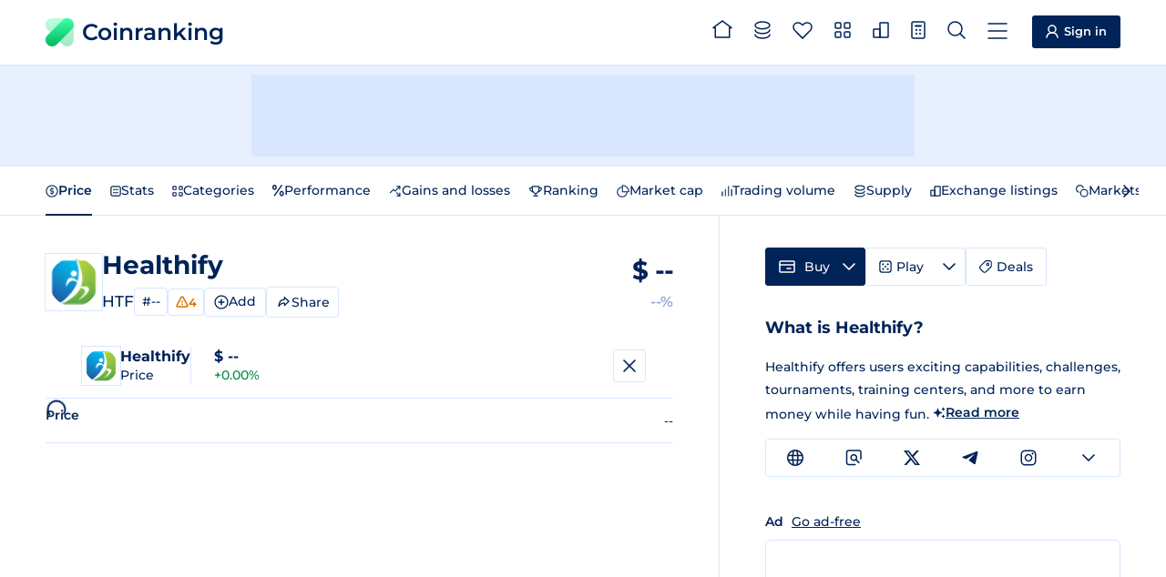

--- FILE ---
content_type: text/html
request_url: https://coinranking.com/coin/FAfSiiN8I+healthify-htf
body_size: 15344
content:
<!DOCTYPE html><html lang="en" data-astro-cid-5hce7sga> <head><meta charset="UTF-8"><link rel="icon" type="image/x-icon" href="/favicon.ico"><meta name="format-detection" content="telephone=no"><meta name="viewport" content="width=device-width, initial-scale=1, interactive-widget=resizes-content"><title>HTF $-- - Healthify Price &amp; Chart | Coinranking</title><meta name="description" content="Track the live price of Healthify (HTF) and explore charts, rankings, and stats. Easily compare the HTF price across all major currencies."><link rel="canonical" href="https://coinranking.com/coin/FAfSiiN8I+healthify-htf"><link rel="preconnect" href="https://cdn.coinranking.com"><link rel="preconnect" href="https://serve.coinranking.com"><link rel="preload" as="font" type="font/woff2" href="/static/montserrat-latin-wght-normal.AeMhpAKq.woff2" crossorigin><meta name="htmx-config" content="{&quot;scrollIntoViewOnBoost&quot;:false}"><link rel="prefetch" href="/internal-api/rates?coinUuid=FAfSiiN8I&#38;timePeriod=24h&#38;interval=5min&#38;referenceCurrencyUuid=yhjMzLPhuIDl" as="fetch"><script type="text/plain" data-category="ads" data-service="AdButler" data-src="https://serve.coinranking.com/app.js" fetchpriority="low" async></script><script async fetchpriority="low" src="https://www.googletagmanager.com/gtm.js?id=GTM-WR4SWCKC"></script><script>
      /* eslint-disable */
      // @ts-ignore
      window.dataLayer = window.dataLayer || [];
      window.dataLayer.push({
        "gtm.start": new Date().getTime(),
        event: "gtm.js",
      });
      /* eslint-enable */
    </script><link rel="manifest" href="/manifest.json"><link rel="apple-touch-icon" href="/apple-touch-icon.png"><link rel="apple-touch-icon" sizes="192x192" href="/apple-touch-icon-192x192.png"><meta property="og:type" name="og:type" content="website"><meta property="og:site_name" name="og:site_name" content="Coinranking"><meta property="og:image" name="og:image" content="https://cdn.coinranking.com/share-image/FAfSiiN8I"><meta property="og:title" name="og:title" content="HTF $-- - Healthify Price &#38; Chart | Coinranking"><meta property="og:url" name="og:url" content="https://coinranking.com/coin/FAfSiiN8I+healthify-htf"><meta property="og:image:type" name="og:image:type" content="image/png"><meta property="og:image:width" name="og:image:width" content="1200"><meta property="og:image:height" name="og:image:height" content="628"><meta property="twitter:card" name="twitter:card" content="summary_large_image"><meta property="twitter:site" name="twitter:site" content="@coinranking"><meta property="twitter:creator" name="twitter:creator" content="@coinranking"><meta property="twitter:description" name="twitter:description" content="Track the live price of Healthify (HTF) and explore charts, rankings, and stats. Easily compare the HTF price across all major currencies."><meta property="twitter:image" name="twitter:image" content="https://cdn.coinranking.com/share-image/FAfSiiN8I"><meta property="twitter:title" name="twitter:title" content="HTF $-- - Healthify Price &#38; Chart | Coinranking"><link rel="stylesheet" href="/static/Base.DL7IbyIm.css">
<link rel="stylesheet" href="/static/index.Bt5m_FbI.css"><script type="module" src="/static/page.V2R8AmkL.js"></script></head> <body data-astro-cid-5hce7sga>   <header class="header"> <div class="header__wrapper"> <a class="logo" href="/" data-astro-prefetch> <img class="logo__img" src="/static/logo.svg" alt="" width="31" height="31" loading="eager">
Coinranking
 </a> <nav class="navigation"> <a class="navigation__item" href="/" data-astro-prefetch> <svg class="navigation__img" width="22" height="20" viewBox="0 0 22 20" style="width: 2.2rem; height: 2rem; margin-top: -0.4rem;"> <use xlink:href="/static/spritemap.05e1cfdd.svg#sprite-home"></use> </svg> <span class="navigation__label">Home</span> </a> <a class="navigation__item" href="/coins" data-astro-prefetch> <svg class="navigation__img" width="18" height="20" viewBox="0 0 18 20" style="width: 1.8rem; height: 2rem; margin-top: -0.2rem;"> <use xlink:href="/static/spritemap.05e1cfdd.svg#sprite-coins-header"></use> </svg> <span class="navigation__label">All coins</span> </a> <a class="navigation__item" href="/coins/favorites" data-astro-prefetch> <svg class="navigation__img" width="22" height="19" viewBox="0 0 22 19" style="width: 2.2rem; height: 1.9rem; margin-top: -0.1rem;"> <use xlink:href="/static/spritemap.05e1cfdd.svg#sprite-favorites"></use> </svg> <favorite-count count="0" counter-selector=".navigation__count" class="navigation__badge hidden"> <span class="navigation__count"> 0 </span> </favorite-count> <span class="navigation__label">Favorites</span> </a> <a class="navigation__item" href="/categories" data-astro-prefetch> <svg class="navigation__img" width="18" height="18" viewBox="0 0 18 18" style="width: 1.8rem; height: 1.8rem; margin-top: -0.3rem;"> <use xlink:href="/static/spritemap.05e1cfdd.svg#sprite-categories-18x18"></use> </svg> <span class="navigation__label">Categories</span> </a> <a class="navigation__item" href="/exchanges" data-astro-prefetch> <svg class="navigation__img" width="18" height="18" viewBox="0 0 18 18" style="width: 1.8rem; height: 1.8rem; margin-top: -0.3rem;"> <use xlink:href="/static/spritemap.05e1cfdd.svg#sprite-exchange-18x18"></use> </svg> <span class="navigation__label">Exchanges</span> </a> <dropdown-select class="navigation__item" wide="true" fit-content="true" load="/partials/partialCalculator?input-uuid=FAfSiiN8I&#38;output-uuid=yhjMzLPhuIDl" dropdown-id="calculator-dropdown" header-title="Calculator"> <svg class="navigation__img" width="16" height="20" viewBox="0 0 16 20" style="width: 1.6rem; height: 2rem; margin-top: -0.2rem;"> <use xlink:href="/static/spritemap.05e1cfdd.svg#sprite-calculator-16x20"></use> </svg> <span class="navigation__label">Calculator</span> </dropdown-select> <dropdown-select class="navigation__item" wide="true" load="/partials/partialSearch" shortcut="/" search="true" search-placeholder="Search coin, contract address or category"> <svg class="navigation__img" width="20" height="20" viewBox="0 0 20 20" style="width: 2rem; height: 2rem; margin-top: -0.2rem;"> <use xlink:href="/static/spritemap.05e1cfdd.svg#sprite-search"></use> </svg> <span class="navigation__label">Search</span> </dropdown-select> <dropdown-select class="navigation__item navigation__item--show-on-mobile" wide="true" load="/partials/partialMenu" header-title="Menu" shortcut="m"> <svg class="navigation__img" width="22" height="18" viewBox="0 0 22 18" style="width: 2.2rem; height: 1.8rem; margin-top: -0.1rem;"> <use xlink:href="/static/spritemap.05e1cfdd.svg#sprite-menu"></use> </svg> <span class="navigation__label">Menu</span> </dropdown-select> </nav> <a class="sign-in-button header__cta" href="https://account.coinranking.com/sign-in"> <svg width="14" height="15" viewBox="0 0 14 15" style="width: 1.4rem; height: 1.5rem;"> <use xlink:href="/static/spritemap.05e1cfdd.svg#sprite-user"></use> </svg> <span class="hidden-mobile hidden-tablet-portrait">Sign in</span> </a> </div> </header> <script type="module" src="/static/Header.astro_astro_type_script_index_0_lang.DtZHKPND.js"></script> <nav class="sticky-menu"> <a class="sticky-menu__item" href="/" data-astro-prefetch aria-label="Home"> <svg class="sticky-menu__img" width="22" height="20" viewBox="0 0 22 20" style="width: 2.2rem; height: 2rem; margin-top: -0.4rem;"> <use href="/static/spritemap.05e1cfdd.svg#sprite-home" xlink:href="/static/spritemap.05e1cfdd.svg#sprite-home"></use> </svg> </a> <a class="sticky-menu__item" href="/coins" data-astro-prefetch> <svg class="sticky-menu__img" width="18" height="20" viewBox="0 0 18 20" style="width: 1.8rem; height: 2rem; margin-top: -0.2rem;"> <use href="/static/spritemap.05e1cfdd.svg#sprite-coins-header" xlink:href="/static/spritemap.05e1cfdd.svg#sprite-coins-header"></use> </svg> </a> <dropdown-select class="sticky-menu__item" wide="true" force-top="true" load="/partials/partialSearch" search="true" search-placeholder="Search coin, contract address or category"> <svg class="sticky-menu__img" width="20" height="20" viewBox="0 0 20 20" style="width: 2rem; height: 2rem; margin-top: -0.2rem;"> <use href="/static/spritemap.05e1cfdd.svg#sprite-search" xlink:href="/static/spritemap.05e1cfdd.svg#sprite-search"></use> </svg> </dropdown-select> <a class="sticky-menu__item" href="/coins/favorites" data-astro-prefetch> <svg class="sticky-menu__img" width="22" height="19" viewBox="0 0 22 19" style="width: 2.2rem; height: 1.9rem; margin-top: -0.1rem;"> <use href="/static/spritemap.05e1cfdd.svg#sprite-favorites" xlink:href="/static/spritemap.05e1cfdd.svg#sprite-favorites"></use> </svg> <favorite-count count="0" counter-selector=".sticky-menu__count" class="sticky-menu__badge hidden"> <span class="sticky-menu__count"> 0 </span> </favorite-count> </a> <dropdown-select class="sticky-menu__item" wide="true" fit-content="true" force-top="true" dropdown-id="calculator-dropdown" load="/partials/partialCalculator?input-uuid=FAfSiiN8I&#38;output-uuid=yhjMzLPhuIDl" header-title="Calculator"> <svg class="sticky-menu__img" width="16" height="20" viewBox="0 0 16 20" style="width: 1.6rem; height: 2rem; margin-top: -0.2rem;"> <use href="/static/spritemap.05e1cfdd.svg#sprite-calculator-16x20" xlink:href="/static/spritemap.05e1cfdd.svg#sprite-calculator-16x20"></use> </svg> </dropdown-select> </nav> <script type="module" src="/static/StickyMenu.astro_astro_type_script_index_0_lang.CI_2Jrf6.js"></script> <div class="top-leaderboard advertisement-1 banner"><div class="top-leaderboard__slot"><x-serve id="serve-top-desktop" zone="766234" width="728" height="90" media="desktop" position="TopLeaderboard"></x-serve><x-serve id="serve-top-mobile" zone="766317" width="320" height="50" media="mobile" position="TopLeaderboard"></x-serve></div></div>  <div class="action-bar"> <div class="action-bar__wrapper"> <horizontal-scroll-container class="hsc"> <button class="hsc__prev"> <svg width="8" height="14"> <use href="/static/spritemap.05e1cfdd.svg#sprite-prev"></use> </svg> </button> <div class="scrollable">   <nav class="action-bar__navigation"> <ul class="sub-navigation"> <li class="sub-navigation__item"> <a class="sub-navigation__link sub-navigation__link--active" href="#price"> <svg width="14" height="14" viewBox="0 0 14 14"> <use xlink:href="/static/spritemap.05e1cfdd.svg#sprite-price"></use> </svg>
Price
</a> </li> <li class="sub-navigation__item"> <a class="sub-navigation__link" href="#stats"> <svg width="12" height="12" viewBox="0 0 12 12"> <use xlink:href="/static/spritemap.05e1cfdd.svg#sprite-stats"></use> </svg>
Stats
</a> </li> <li class="sub-navigation__item"> <a class="sub-navigation__link" href="#categories"> <svg width="12" height="12" viewBox="0 0 12 12"> <use xlink:href="/static/spritemap.05e1cfdd.svg#sprite-categories-1.3"></use> </svg>
Categories
</a> </li> <li class="sub-navigation__item"> <a class="sub-navigation__link" href="#percentual-performance"> <svg width="13" height="13" viewBox="0 0 13 13"> <use xlink:href="/static/spritemap.05e1cfdd.svg#sprite-percentage"></use> </svg>
Performance
</a> </li> <li class="sub-navigation__item"> <a class="sub-navigation__link" href="#gains-and-losses"> <svg width="14" height="14" viewBox="0 0 14 14"> <use xlink:href="/static/spritemap.05e1cfdd.svg#sprite-gainer-loser"></use> </svg>
Gains and losses
</a> </li> <li class="sub-navigation__item"> <a class="sub-navigation__link" href="#ranking"> <svg width="16" height="12" viewBox="0 0 16 12"> <use xlink:href="/static/spritemap.05e1cfdd.svg#sprite-trophy"></use> </svg>
Ranking
</a> </li> <li class="sub-navigation__item"> <a class="sub-navigation__link" href="#market-cap"> <svg width="14" height="14" viewBox="0 0 14 14"> <use xlink:href="/static/spritemap.05e1cfdd.svg#sprite-market-cap"></use> </svg>
Market cap
</a> </li> <li class="sub-navigation__item"> <a class="sub-navigation__link" href="#trading-volume"> <svg width="12" height="12" viewBox="0 0 12 12"> <use xlink:href="/static/spritemap.05e1cfdd.svg#sprite-trading-volume-1.3"></use> </svg>
Trading volume
</a> </li> <li class="sub-navigation__item"> <a class="sub-navigation__link" href="#supply"> <svg width="14" height="14" viewBox="0 0 14 14"> <use xlink:href="/static/spritemap.05e1cfdd.svg#sprite-coins"></use> </svg>
Supply
</a> </li> <li class="sub-navigation__item"> <a class="sub-navigation__link" href="#exchange-listings"> <svg width="12" height="12" viewBox="0 0 12 12"> <use xlink:href="/static/spritemap.05e1cfdd.svg#sprite-exchange-1.3"></use> </svg>
Exchange listings
</a> </li> <li class="sub-navigation__item"> <a class="sub-navigation__link" href="#market"> <svg width="14" height="14" viewBox="0 0 14 14"> <use xlink:href="/static/spritemap.05e1cfdd.svg#sprite-market"></use> </svg>
Markets
</a> </li> </ul> </nav>   </div> <button class="hsc__next"> <svg width="8" height="14"> <use href="/static/spritemap.05e1cfdd.svg#sprite-next"></use> </svg> </button> </horizontal-scroll-container> </div> </div> <script type="module" src="/static/ActionBar.astro_astro_type_script_index_0_lang.d2KQUtJ4.js"></script> <div class="content"> <main class="content__main"> <section id="price" class="content__order-1 section">  <div class="hero hero-coin"> <div class="hero__logo-wrapper"> <img class="hero__logo" src="https://cdn.coinranking.com/WGz6p8cm0/logo-200.png?size=48x48" srcset="
                  https://cdn.coinranking.com/WGz6p8cm0/logo-200.png?size=48x48 1x,
                  https://cdn.coinranking.com/WGz6p8cm0/logo-200.png?size=96x96 2x,
                  https://cdn.coinranking.com/WGz6p8cm0/logo-200.png?size=144x144 3x
                " alt="" decoding="async" width="48" height="48"> </div> <div class="hero__content"> <h1 class="hero__title"> <span class="hero__title-text">Healthify</span> </h1> <div class="hero__details"> <span class="hero__symbol">HTF</span> <div class="hero__details-items hidden-mobile"> <a class="hero__rank" href="/coins?page=1#highlight-coin-FAfSiiN8I" data-hx-boost="false">
#-- </a> <info-tooltip inner-html-element="
    <h4 class='info-tooltip__title info-tooltip__title--center'>Ranking penalties</h4>
    <dl class='info-tooltip-warning-detail'>
      
        <dt class='info-tooltip-warning-detail__title' onclick=&#34;this.classList.toggle('info-tooltip-warning-detail__title--open')&#34;>
          <span class=&#34;info-tooltip-warning-detail__icon&#34;>
            <svg
              width=&#34;14&#34;
              height=&#34;13&#34;
              viewBox=&#34;0 0 14 13&#34;
              style=&#34;width: 1.4rem; height: 1.3rem;&#34;
            >
              <use xlink:href=&#34;/static/spritemap.05e1cfdd.svg#sprite-warning&#34; />
            </svg>
            Unverified supply
          </span>
          <svg
            class=&#34;action-buttons__caret stroke&#34;
            width=&#34;12&#34;
            height=&#34;7&#34;
            viewBox=&#34;0 0 12 7&#34;
            style=&#34;width: 1.2rem; height: 0.7rem;&#34;
          >
            <use xlink:href=&#34;/static/spritemap.05e1cfdd.svg#sprite-caret-12x7&#34; />
          </svg>
        </dt>
        <dd class='info-tooltip-warning-detail__content'>This coin doesn't meet our supply verification requirements or we haven't checked it yet. <a class='reference-link' href='https://support.coinranking.com/article/76-what-does-verified-supply-mean' target='blank'>More</a></dd>
      
      
        <dt class='info-tooltip-warning-detail__title' onclick=&#34;this.classList.toggle('info-tooltip-warning-detail__title--open')&#34;>
          <span class=&#34;info-tooltip-warning-detail__icon&#34;>
            <svg
              width=&#34;14&#34;
              height=&#34;13&#34;
              viewBox=&#34;0 0 14 13&#34;
              style=&#34;width: 1.4rem; height: 1.3rem;&#34;
            >
              <use xlink:href=&#34;/static/spritemap.05e1cfdd.svg#sprite-warning&#34; />
            </svg>
            Low trading volume
          </span>
          <svg
            class=&#34;action-buttons__caret stroke&#34;
            width=&#34;12&#34;
            height=&#34;7&#34;
            viewBox=&#34;0 0 12 7&#34;
            style=&#34;width: 1.2rem; height: 0.7rem;&#34;
          >
            <use xlink:href=&#34;/static/spritemap.05e1cfdd.svg#sprite-caret-12x7&#34; />
          </svg>
        </dt>
        <dd class='info-tooltip-warning-detail__content'>This coin has a trading volume below $100k, which means it could be extra volatile and risky. <a class='reference-link' href='https://support.coinranking.com/article/77-what-does-low-volume-mean' target='blank'>More</a></dd>
      
      
        <dt class='info-tooltip-warning-detail__title' onclick=&#34;this.classList.toggle('info-tooltip-warning-detail__title--open')&#34;>
          <span class=&#34;info-tooltip-warning-detail__icon&#34;>
            <svg
              width=&#34;14&#34;
              height=&#34;13&#34;
              viewBox=&#34;0 0 14 13&#34;
              style=&#34;width: 1.4rem; height: 1.3rem;&#34;
            >
              <use xlink:href=&#34;/static/spritemap.05e1cfdd.svg#sprite-warning&#34; />
            </svg>
            Low volume / market cap
          </span>
          <svg
            class=&#34;action-buttons__caret stroke&#34;
            width=&#34;12&#34;
            height=&#34;7&#34;
            viewBox=&#34;0 0 12 7&#34;
            style=&#34;width: 1.2rem; height: 0.7rem;&#34;
          >
            <use xlink:href=&#34;/static/spritemap.05e1cfdd.svg#sprite-caret-12x7&#34; />
          </svg>
        </dt>
        <dd class='info-tooltip-warning-detail__content'>This coin has a low trading volume compared to its market cap. So, it could be extra volatile and risky. <a class='reference-link' href='https://support.coinranking.com/article/105-what-is-the-volume-market-cap-ratio' target='blank'>More</a></dd>
      
      
        <dt class='info-tooltip-warning-detail__title' onclick=&#34;this.classList.toggle('info-tooltip-warning-detail__title--open')&#34;>
          <span class=&#34;info-tooltip-warning-detail__icon&#34;>
            <svg
              width=&#34;14&#34;
              height=&#34;13&#34;
              viewBox=&#34;0 0 14 13&#34;
              style=&#34;width: 1.4rem; height: 1.3rem;&#34;
            >
              <use xlink:href=&#34;/static/spritemap.05e1cfdd.svg#sprite-warning&#34; />
            </svg>
            Limited Exchange Listings
          </span>
          <svg
            class=&#34;action-buttons__caret stroke&#34;
            width=&#34;12&#34;
            height=&#34;7&#34;
            viewBox=&#34;0 0 12 7&#34;
            style=&#34;width: 1.2rem; height: 0.7rem;&#34;
          >
            <use xlink:href=&#34;/static/spritemap.05e1cfdd.svg#sprite-caret-12x7&#34; />
          </svg>
        </dt>
        <dd class='info-tooltip-warning-detail__content'>This coin is listed on fewer than 3 exchanges, which indicates a higher risk of price manipulation.</dd>
      
    </dl>
    " style="display: flex;"> <span class="hero__warning"> <svg width="14" height="13" viewBox="0 0 14 13" style="width: 1.4rem; height: 1.3rem;"> <use xlink:href="/static/spritemap.05e1cfdd.svg#sprite-warning"></use> </svg> 4 </span> </info-tooltip>  <coin-action-dropdown coin-uuid="FAfSiiN8I"> <dropdown-select fit-content="true" load="/partials/partialCoinActionDropdown?coinUuid=FAfSiiN8I&#38;coinSlug=healthify-htf&#38;coinSymbol=HTF&#38;coinName=Healthify&#38;favorited=false&#38;showShare=false" header-title="Healthify" header-mobile-only="true" onclick="event.preventDefault();event.stopPropagation(); return false;" class="coin-action-dropdown__trigger-container"> <span class="coin-action-dropdown__trigger"> <svg class="coin-action-dropdown__icon coin-action-dropdown__icon--no-added"> <use xlink:href="/static/spritemap.05e1cfdd.svg#sprite-add-icon"></use> </svg> <svg class="coin-action-dropdown__icon coin-action-dropdown__icon--added"> <use xlink:href="/static/spritemap.05e1cfdd.svg#sprite-added-icon"></use> </svg>  <span class="coin-action-dropdown__text coin-action-dropdown__text--add">
Add
</span> <span class="coin-action-dropdown__text coin-action-dropdown__text--added">
Added
</span>  </span> </dropdown-select> </coin-action-dropdown> <script type="module">class o extends HTMLElement{coinUuid="";handleFavorited;constructor(){super(),this.coinUuid=this.getAttribute("coin-uuid")||"",this.handleFavorited=i=>{const{coinUuid:t,favorited:e}=i.detail;if(t!==this.coinUuid)return;this.querySelector(".coin-action-dropdown__trigger")?.classList.toggle("coin-action-dropdown__trigger--favorited",e)}}connectedCallback(){window.addEventListener("favorited",this.handleFavorited)}disconnectedCallback(){window.removeEventListener("favorited",this.handleFavorited)}}customElements.define("coin-action-dropdown",o);</script>  <copy-button class="hero__share" share="true" inline-feedback="true" floaty-text="Link Copied" text="https://coinranking.com/coin/FAfSiiN8I+healthify-htf"> <button type="button" class="copy-button--share" hx-trigger="none"> <svg width="17" height="16"> <use xlink:href="/static/spritemap.05e1cfdd.svg#sprite-share-social"></use> </svg> <span class="copy-button__text">Share</span> </button> </copy-button> </div> </div> </div> <div class="hero__value"> <div class="hero__price" data-big-price> $ <real-time-rate coin-uuid="FAfSiiN8I" reference-currency-uuid="yhjMzLPhuIDl" min-meaning-full-digits="4" data-hx-on:rate="updateTitle('HTF ${price} - Healthify Price &#38; Chart | Coinranking', event)"> -- </real-time-rate>  </div> <div data-price-change class="hero__change"> --% </div> </div> <div class="hero__details-items hero__details-items--mobile hidden-desktop hidden-tablet-portrait hidden-tablet-landscape hidden-from-laptop-1179px-769px"> <a class="hero__rank" href="/coins?page=1#highlight-coin-FAfSiiN8I" data-hx-boost="false">
#-- </a> <info-tooltip inner-html-element="
    <h4 class='info-tooltip__title info-tooltip__title--center'>Ranking penalties</h4>
    <dl class='info-tooltip-warning-detail'>
      
        <dt class='info-tooltip-warning-detail__title' onclick=&#34;this.classList.toggle('info-tooltip-warning-detail__title--open')&#34;>
          <span class=&#34;info-tooltip-warning-detail__icon&#34;>
            <svg
              width=&#34;14&#34;
              height=&#34;13&#34;
              viewBox=&#34;0 0 14 13&#34;
              style=&#34;width: 1.4rem; height: 1.3rem;&#34;
            >
              <use xlink:href=&#34;/static/spritemap.05e1cfdd.svg#sprite-warning&#34; />
            </svg>
            Unverified supply
          </span>
          <svg
            class=&#34;action-buttons__caret stroke&#34;
            width=&#34;12&#34;
            height=&#34;7&#34;
            viewBox=&#34;0 0 12 7&#34;
            style=&#34;width: 1.2rem; height: 0.7rem;&#34;
          >
            <use xlink:href=&#34;/static/spritemap.05e1cfdd.svg#sprite-caret-12x7&#34; />
          </svg>
        </dt>
        <dd class='info-tooltip-warning-detail__content'>This coin doesn't meet our supply verification requirements or we haven't checked it yet. <a class='reference-link' href='https://support.coinranking.com/article/76-what-does-verified-supply-mean' target='blank'>More</a></dd>
      
      
        <dt class='info-tooltip-warning-detail__title' onclick=&#34;this.classList.toggle('info-tooltip-warning-detail__title--open')&#34;>
          <span class=&#34;info-tooltip-warning-detail__icon&#34;>
            <svg
              width=&#34;14&#34;
              height=&#34;13&#34;
              viewBox=&#34;0 0 14 13&#34;
              style=&#34;width: 1.4rem; height: 1.3rem;&#34;
            >
              <use xlink:href=&#34;/static/spritemap.05e1cfdd.svg#sprite-warning&#34; />
            </svg>
            Low trading volume
          </span>
          <svg
            class=&#34;action-buttons__caret stroke&#34;
            width=&#34;12&#34;
            height=&#34;7&#34;
            viewBox=&#34;0 0 12 7&#34;
            style=&#34;width: 1.2rem; height: 0.7rem;&#34;
          >
            <use xlink:href=&#34;/static/spritemap.05e1cfdd.svg#sprite-caret-12x7&#34; />
          </svg>
        </dt>
        <dd class='info-tooltip-warning-detail__content'>This coin has a trading volume below $100k, which means it could be extra volatile and risky. <a class='reference-link' href='https://support.coinranking.com/article/77-what-does-low-volume-mean' target='blank'>More</a></dd>
      
      
        <dt class='info-tooltip-warning-detail__title' onclick=&#34;this.classList.toggle('info-tooltip-warning-detail__title--open')&#34;>
          <span class=&#34;info-tooltip-warning-detail__icon&#34;>
            <svg
              width=&#34;14&#34;
              height=&#34;13&#34;
              viewBox=&#34;0 0 14 13&#34;
              style=&#34;width: 1.4rem; height: 1.3rem;&#34;
            >
              <use xlink:href=&#34;/static/spritemap.05e1cfdd.svg#sprite-warning&#34; />
            </svg>
            Low volume / market cap
          </span>
          <svg
            class=&#34;action-buttons__caret stroke&#34;
            width=&#34;12&#34;
            height=&#34;7&#34;
            viewBox=&#34;0 0 12 7&#34;
            style=&#34;width: 1.2rem; height: 0.7rem;&#34;
          >
            <use xlink:href=&#34;/static/spritemap.05e1cfdd.svg#sprite-caret-12x7&#34; />
          </svg>
        </dt>
        <dd class='info-tooltip-warning-detail__content'>This coin has a low trading volume compared to its market cap. So, it could be extra volatile and risky. <a class='reference-link' href='https://support.coinranking.com/article/105-what-is-the-volume-market-cap-ratio' target='blank'>More</a></dd>
      
      
        <dt class='info-tooltip-warning-detail__title' onclick=&#34;this.classList.toggle('info-tooltip-warning-detail__title--open')&#34;>
          <span class=&#34;info-tooltip-warning-detail__icon&#34;>
            <svg
              width=&#34;14&#34;
              height=&#34;13&#34;
              viewBox=&#34;0 0 14 13&#34;
              style=&#34;width: 1.4rem; height: 1.3rem;&#34;
            >
              <use xlink:href=&#34;/static/spritemap.05e1cfdd.svg#sprite-warning&#34; />
            </svg>
            Limited Exchange Listings
          </span>
          <svg
            class=&#34;action-buttons__caret stroke&#34;
            width=&#34;12&#34;
            height=&#34;7&#34;
            viewBox=&#34;0 0 12 7&#34;
            style=&#34;width: 1.2rem; height: 0.7rem;&#34;
          >
            <use xlink:href=&#34;/static/spritemap.05e1cfdd.svg#sprite-caret-12x7&#34; />
          </svg>
        </dt>
        <dd class='info-tooltip-warning-detail__content'>This coin is listed on fewer than 3 exchanges, which indicates a higher risk of price manipulation.</dd>
      
    </dl>
    " style="display: flex;"> <span class="hero__warning"> <svg width="14" height="13" viewBox="0 0 14 13" style="width: 1.4rem; height: 1.3rem;"> <use xlink:href="/static/spritemap.05e1cfdd.svg#sprite-warning"></use> </svg> 4 </span> </info-tooltip>  <coin-action-dropdown coin-uuid="FAfSiiN8I"> <dropdown-select fit-content="true" load="/partials/partialCoinActionDropdown?coinUuid=FAfSiiN8I&#38;coinSlug=healthify-htf&#38;coinSymbol=HTF&#38;coinName=Healthify&#38;favorited=false&#38;showShare=false" header-title="Healthify" header-mobile-only="true" onclick="event.preventDefault();event.stopPropagation(); return false;" class="coin-action-dropdown__trigger-container"> <span class="coin-action-dropdown__trigger"> <svg class="coin-action-dropdown__icon coin-action-dropdown__icon--no-added"> <use xlink:href="/static/spritemap.05e1cfdd.svg#sprite-add-icon"></use> </svg> <svg class="coin-action-dropdown__icon coin-action-dropdown__icon--added"> <use xlink:href="/static/spritemap.05e1cfdd.svg#sprite-added-icon"></use> </svg>  <span class="coin-action-dropdown__text coin-action-dropdown__text--add">
Add
</span> <span class="coin-action-dropdown__text coin-action-dropdown__text--added">
Added
</span>  </span> </dropdown-select> </coin-action-dropdown>   <copy-button class="hero__share" share="true" inline-feedback="true" floaty-text="Link Copied" text="https://coinranking.com/coin/FAfSiiN8I+healthify-htf"> <button type="button" class="copy-button--share" hx-trigger="none"> <svg width="17" height="16"> <use xlink:href="/static/spritemap.05e1cfdd.svg#sprite-share-social"></use> </svg> <span class="copy-button__text">Share</span> </button> </copy-button> </div> </div> <div id="baseline-chart-wrapper" data-coin-name="Healthify" data-coin-uuid="FAfSiiN8I" data-time-period="24h" data-is-elite-account="false" data-reference-currency="{&#34;uuid&#34;:&#34;yhjMzLPhuIDl&#34;,&#34;symbol&#34;:&#34;USD&#34;,&#34;sign&#34;:&#34;$&#34;}" data-indicators="[]" data-theme="auto"> <fullscreen-modal class="x-chart__fullscreen-modal"> <div class="x-chart__fullscreen-wrapper"> <div class="chart__hero show-only-on-fullscreen"> <div class="chart__hero-profile"> <div class="chart__logo-wrapper"> <img class="chart__logo" src="https://cdn.coinranking.com/WGz6p8cm0/logo-200.png?size=36x36" srcset="
            https://cdn.coinranking.com/WGz6p8cm0/logo-200.png?size=36x36 1x,
            https://cdn.coinranking.com/WGz6p8cm0/logo-200.png?size=72x72 2x,
            https://cdn.coinranking.com/WGz6p8cm0/logo-200.png?size=108x108 3x
          " alt="" decoding="async" width="36" height="36"> </div> <div class="chart__hero-content"> <div class="chart__hero-name"> Healthify </div> <div class="chart__hero-title"> Price </div> </div> </div> <div class="chart__hero-value"> <div class="chart__hero-value-price" data-big-price> $ <real-time-rate coin-uuid="FAfSiiN8I" reference-currency-uuid="yhjMzLPhuIDl" current-price> -- </real-time-rate>  </div> <div data-price-change class="positive"> +0.00% </div> </div> <div class="hidden-tablet-portrait hidden-mobile"> <horizontal-scroll-container class="hsc"> <button class="hsc__prev"> <svg width="8" height="14"> <use href="/static/spritemap.05e1cfdd.svg#sprite-prev"></use> </svg> </button> <div class="scrollable">  <div class="x-chart__stats"></div>  </div> <button class="hsc__next"> <svg width="8" height="14"> <use href="/static/spritemap.05e1cfdd.svg#sprite-next"></use> </svg> </button> </horizontal-scroll-container> </div> <button class="chart__hero-close" data-fullscreen-toggle data-capture="exclude"> <svg width="14" height="14" viewBox="0 0 14 14" style="width: 1.4rem; height: 1.4rem;"> <use xlink:href="/static/spritemap.05e1cfdd.svg#sprite-cross-14x14"></use> </svg> </button> </div> <div id="baseline-chart" class="x-chart x-chart--collapsed"> <h2 class="x-chart__title hide-on-fullscreen" x-chart-header>Price</h2> <div class="show-only-on-fullscreen hidden-desktop hidden-tablet-landscape" x-chart-header> <div class="x-chart__stats"></div> </div> </div> <div class="x-chart__controls x-chart__controls--column-on-mobile-fullscreen"> <div class="x-chart__control-group"> <horizontal-scroll-container class="hsc"> <button class="hsc__prev"> <svg width="8" height="14"> <use href="/static/spritemap.05e1cfdd.svg#sprite-prev"></use> </svg> </button> <div class="scrollable">  <div class="x-chart__switches x-chart__switches--scroll"> <button class="x-chart__switch" data-change-time-period="1h"> 1h <info-tooltip class="hidden" style disable-sticky="true" inner-html-element="
      Only Elite accounts can use this feature.
      <x-modal url=&#34;/partials/partialEliteModal?title=Unlock%201h%20Time%20Period&#34;>
        <a href=&#34;#&#34;>Upgrade</a>
      </x-modal>
    "><img width="16" height="12" style="width: 1.6rem; height: 1.2rem;" src="/static/spritemap.05e1cfdd.svg#sprite-elite-crown-view"></info-tooltip> </button><button class="x-chart__switch" data-change-time-period="3h"> 3h <info-tooltip class="hidden" style disable-sticky="true" inner-html-element="
      Only Elite accounts can use this feature.
      <x-modal url=&#34;/partials/partialEliteModal?title=Unlock%203h%20Time%20Period&#34;>
        <a href=&#34;#&#34;>Upgrade</a>
      </x-modal>
    "><img width="16" height="12" style="width: 1.6rem; height: 1.2rem;" src="/static/spritemap.05e1cfdd.svg#sprite-elite-crown-view"></info-tooltip> </button><button class="x-chart__switch" data-change-time-period="12h"> 12h <info-tooltip class="hidden" style disable-sticky="true" inner-html-element="
      Only Elite accounts can use this feature.
      <x-modal url=&#34;/partials/partialEliteModal?title=Unlock%2012h%20Time%20Period&#34;>
        <a href=&#34;#&#34;>Upgrade</a>
      </x-modal>
    "><img width="16" height="12" style="width: 1.6rem; height: 1.2rem;" src="/static/spritemap.05e1cfdd.svg#sprite-elite-crown-view"></info-tooltip> </button><button class="x-chart__switch x-chart__switch--selected" data-change-time-period="24h"> 24h <info-tooltip class="hidden" style disable-sticky="true" inner-html-element="
      Only Elite accounts can use this feature.
      <x-modal url=&#34;/partials/partialEliteModal?title=Unlock%2024h%20Time%20Period&#34;>
        <a href=&#34;#&#34;>Upgrade</a>
      </x-modal>
    "><img width="16" height="12" style="width: 1.6rem; height: 1.2rem;" src="/static/spritemap.05e1cfdd.svg#sprite-elite-crown-view"></info-tooltip> </button><button class="x-chart__switch" data-change-time-period="7d"> 7d <info-tooltip class="hidden" style disable-sticky="true" inner-html-element="
      Only Elite accounts can use this feature.
      <x-modal url=&#34;/partials/partialEliteModal?title=Unlock%207d%20Time%20Period&#34;>
        <a href=&#34;#&#34;>Upgrade</a>
      </x-modal>
    "><img width="16" height="12" style="width: 1.6rem; height: 1.2rem;" src="/static/spritemap.05e1cfdd.svg#sprite-elite-crown-view"></info-tooltip> </button><button class="x-chart__switch" data-change-time-period="30d"> 30d <info-tooltip class="hidden" style disable-sticky="true" inner-html-element="
      Only Elite accounts can use this feature.
      <x-modal url=&#34;/partials/partialEliteModal?title=Unlock%2030d%20Time%20Period&#34;>
        <a href=&#34;#&#34;>Upgrade</a>
      </x-modal>
    "><img width="16" height="12" style="width: 1.6rem; height: 1.2rem;" src="/static/spritemap.05e1cfdd.svg#sprite-elite-crown-view"></info-tooltip> </button><button class="x-chart__switch" data-change-time-period="3m"> 3m <info-tooltip class="hidden" style disable-sticky="true" inner-html-element="
      Only Elite accounts can use this feature.
      <x-modal url=&#34;/partials/partialEliteModal?title=Unlock%203m%20Time%20Period&#34;>
        <a href=&#34;#&#34;>Upgrade</a>
      </x-modal>
    "><img width="16" height="12" style="width: 1.6rem; height: 1.2rem;" src="/static/spritemap.05e1cfdd.svg#sprite-elite-crown-view"></info-tooltip> </button><button class="x-chart__switch" data-change-time-period="1y"> 1y <info-tooltip class="hidden" style disable-sticky="true" inner-html-element="
      Only Elite accounts can use this feature.
      <x-modal url=&#34;/partials/partialEliteModal?title=Unlock%201y%20Time%20Period&#34;>
        <a href=&#34;#&#34;>Upgrade</a>
      </x-modal>
    "><img width="16" height="12" style="width: 1.6rem; height: 1.2rem;" src="/static/spritemap.05e1cfdd.svg#sprite-elite-crown-view"></info-tooltip> </button><button class="x-chart__switch" data-change-time-period="3y"> 3y <info-tooltip class="hidden" style disable-sticky="true" inner-html-element="
      Only Elite accounts can use this feature.
      <x-modal url=&#34;/partials/partialEliteModal?title=Unlock%203y%20Time%20Period&#34;>
        <a href=&#34;#&#34;>Upgrade</a>
      </x-modal>
    "><img width="16" height="12" style="width: 1.6rem; height: 1.2rem;" src="/static/spritemap.05e1cfdd.svg#sprite-elite-crown-view"></info-tooltip> </button><button class="x-chart__switch" data-change-time-period="5y"> 5y <info-tooltip class="hidden" style disable-sticky="true" inner-html-element="
      Only Elite accounts can use this feature.
      <x-modal url=&#34;/partials/partialEliteModal?title=Unlock%205y%20Time%20Period&#34;>
        <a href=&#34;#&#34;>Upgrade</a>
      </x-modal>
    "><img width="16" height="12" style="width: 1.6rem; height: 1.2rem;" src="/static/spritemap.05e1cfdd.svg#sprite-elite-crown-view"></info-tooltip> </button><button class="x-chart__switch" data-change-time-period="all"> All <info-tooltip class="hidden" style disable-sticky="true" inner-html-element="
      Only Elite accounts can use this feature.
      <x-modal url=&#34;/partials/partialEliteModal?title=Unlock%20All%20Time%20Period&#34;>
        <a href=&#34;#&#34;>Upgrade</a>
      </x-modal>
    "><img width="16" height="12" style="width: 1.6rem; height: 1.2rem;" src="/static/spritemap.05e1cfdd.svg#sprite-elite-crown-view"></info-tooltip> </button> </div>  </div> <button class="hsc__next"> <svg width="8" height="14"> <use href="/static/spritemap.05e1cfdd.svg#sprite-next"></use> </svg> </button> </horizontal-scroll-container> <dropdown-select id="baseline-chart-interval-select" load="/partials/partialIntervalSelect?timePeriod=24h&#38;selected=auto" header-title="Interval" fit-content="true" medium="true" class="button show-only-on-fullscreen" data-capture="exclude"> <button class="x-chart__clear hidden" aria-label="Clear interval selection" data-clear-interval> <svg width="10" height="10" viewBox="0 0 10 10"> <use xlink:href="/static/spritemap.05e1cfdd.svg#sprite-cross-10x10"></use> </svg> </button> <span class="x-chart__interval"> 5min </span> <svg class="button__right" width="14" height="8" viewBox="0 0 14 8" style="width: 1.4rem; height: 0.8rem;"> <use xlink:href="/static/spritemap.05e1cfdd.svg#sprite-caret-14x8"></use> </svg> </dropdown-select> </div> <div class="x-chart__fluid-control hidden-mobile"></div> <button class="button button--fluid x-chart__log-button show-only-on-fullscreen" data-capture="exclude"> <svg width="16" height="14" viewBox="0 0 16 14" style="width: 1.6rem; height: 1.4rem;"> <use xlink:href="/static/spritemap.05e1cfdd.svg#sprite-logarithmic"></use> </svg>
Log
</button> <div class="chart__switches show-only-on-fullscreen" data-capture="exclude"> <button class="chart__switch" data-change-chart-type="candlestick"> <svg width="19" height="18" viewBox="0 0 19 18" style="width: 1.9rem; height: 1.8rem;"> <use xlink:href="/static/spritemap.05e1cfdd.svg#sprite-candle-chart"></use> </svg> </button> <button class="chart__switch chart__switch--selected" data-change-chart-type="baseline"> <svg width="16" height="14" viewBox="0 0 16 14" style="width: 1.6rem; height: 1.4rem;"> <use xlink:href="/static/spritemap.05e1cfdd.svg#sprite-line-chart"></use> </svg> </button> </div> <dropdown-select fit-content="true" wide="true" id="baseline-chart-settings" header-title="Indicators" load="/partials/partialChartSettingsDropdown?element-id=baseline-chart-settings&#38;settings-options[]=indicators" class="button button--fluid x-chart__settings-button show-only-on-fullscreen" data-capture="exclude"> <svg width="16" height="16" viewBox="0 0 16 16" style="width: 1.6rem; height: 1.6rem;"> <use xlink:href="/static/spritemap.05e1cfdd.svg#sprite-indicator"></use> </svg> <span> Indicators </span> </dropdown-select> <dropdown-select wide="true" load="/partials/partialCurrencySelect" search="true" search-placeholder="Currency name or symbol" class="x-chart__currency button button--fluid show-only-on-fullscreen" data-capture="exclude"> <span class="x-chart__reference-currency-symbol"> USD </span> <svg class="button__right" width="14" height="8" viewBox="0 0 14 8" style="width: 1.4rem; height: 0.8rem;"> <use xlink:href="/static/spritemap.05e1cfdd.svg#sprite-caret-14x8"></use> </svg> </dropdown-select> <!-- Download Chart --> <dropdown-select fit-content="true" medium="true" header-title="Download Chart" load="/partials/partialDownloadChartDropdown?element-id=baseline-chart-wrapper" class="button show-only-on-fullscreen" aria-label="Download chart options" data-capture="exclude"> <svg width="12" height="13" viewBox="0 0 12 13" style="width: 1.2rem; height: 1.3rem;"> <use xlink:href="/static/spritemap.05e1cfdd.svg#sprite-download"></use> </svg> </dropdown-select> <!-- Fullscreen Button --> <button class="button button--primary hide-on-fullscreen" data-gtm-click-event="Click_FullScreenButton" data-gtm-parameter-1="PriceChart" data-fullscreen-toggle> <svg width="19" height="18" viewBox="0 0 19 18" style="width: 1.9rem; height: 1.8rem;" class="fill"> <use xlink:href="/static/spritemap.05e1cfdd.svg#sprite-candle-chart"></use> </svg> <span class="hidden-mobile">Pro Chart</span> </button> <!-- Close Button --> <button class="button show-only-on-fullscreen" data-fullscreen-toggle data-capture="exclude"> <svg width="16" height="14" viewBox="0 0 16 14" style="width: 1.6rem; height: 1.4rem;"> <use xlink:href="/static/spritemap.05e1cfdd.svg#sprite-fullscreen-exit"></use> </svg> <span class="hidden-mobile">Close</span> </button> </div> </div> </fullscreen-modal> </div> <script type="module" src="/static/BaselineChart.astro_astro_type_script_index_0_lang.D5s6629B.js"></script> </section> <section id="percentual-performance" class="content__order-7 section"> <h2 class="sub-title">Percentual performance</h2> <div id="percentual-performance-chart-wrapper" data-coin-symbol="HTF" data-coin-name="Healthify" data-coin-uuid="FAfSiiN8I" data-is-elite-account="false" data-time-period="24h" data-reference-currency="{&#34;uuid&#34;:&#34;yhjMzLPhuIDl&#34;,&#34;symbol&#34;:&#34;USD&#34;,&#34;sign&#34;:&#34;$&#34;}" data-theme="auto"> <fullscreen-modal class="x-chart__fullscreen-modal"> <div class="x-chart__fullscreen-wrapper"> <div class="chart__hero show-only-on-fullscreen"> <div class="chart__hero-profile"> <div class="chart__logo-wrapper"> <img class="chart__logo" src="https://cdn.coinranking.com/WGz6p8cm0/logo-200.png?size=36x36" srcset="
            https://cdn.coinranking.com/WGz6p8cm0/logo-200.png?size=36x36 1x,
            https://cdn.coinranking.com/WGz6p8cm0/logo-200.png?size=72x72 2x,
            https://cdn.coinranking.com/WGz6p8cm0/logo-200.png?size=108x108 3x
          " alt="" decoding="async" width="36" height="36"> </div> <div class="chart__hero-content"> <div class="chart__hero-name"> Healthify </div> <div class="chart__hero-title"> Percentual performance </div> </div> </div>  <div class="hidden-tablet-portrait hidden-mobile"> <horizontal-scroll-container class="hsc"> <button class="hsc__prev"> <svg width="8" height="14"> <use href="/static/spritemap.05e1cfdd.svg#sprite-prev"></use> </svg> </button> <div class="scrollable">  <div class="x-chart__stats"></div>  </div> <button class="hsc__next"> <svg width="8" height="14"> <use href="/static/spritemap.05e1cfdd.svg#sprite-next"></use> </svg> </button> </horizontal-scroll-container> </div> <button class="chart__hero-close" data-fullscreen-toggle data-capture="exclude"> <svg width="14" height="14" viewBox="0 0 14 14" style="width: 1.4rem; height: 1.4rem;"> <use xlink:href="/static/spritemap.05e1cfdd.svg#sprite-cross-14x14"></use> </svg> </button> </div> <div id="percentual-performance-chart" class="x-chart"> <div class="x-chart__control-group x-chart__control-group--scrollable" x-chart-header> <horizontal-scroll-container class="hsc"> <button class="hsc__prev"> <svg width="8" height="14"> <use href="/static/spritemap.05e1cfdd.svg#sprite-prev"></use> </svg> </button> <div class="scrollable">  <div class="x-chart__coin-tags"> <div class="x-chart__coin-tags-container" id="coin-percentual-performance-chart-tags"></div> <dropdown-select wide="true" id="coin-percentual-performance-chart-add-coin" load="/partials/partialCurrencySelect" search="true" search-placeholder="Search coins" fit-content="true" medium="true" class="x-chart__add-coin-button" data-capture="exclude"> <span class="x-chart__add-coin-icon">+</span> </dropdown-select> </div>  </div> <button class="hsc__next"> <svg width="8" height="14"> <use href="/static/spritemap.05e1cfdd.svg#sprite-next"></use> </svg> </button> </horizontal-scroll-container> </div> </div> <div class="x-chart__controls x-chart__controls--column-on-mobile-fullscreen"> <div class="x-chart__control-group"> <horizontal-scroll-container class="hsc"> <button class="hsc__prev"> <svg width="8" height="14"> <use href="/static/spritemap.05e1cfdd.svg#sprite-prev"></use> </svg> </button> <div class="scrollable">  <div class="x-chart__switches x-chart__switches--scroll"> <button class="x-chart__switch" data-change-time-period="1h"> 1h <info-tooltip class="hidden" style disable-sticky="true" inner-html-element="
      Only Elite accounts can use this feature.
      <x-modal url=&#34;/partials/partialEliteModal?title=Unlock%201h%20Time%20Period&#34;>
        <a href=&#34;#&#34;>Upgrade</a>
      </x-modal>
    "><img width="16" height="12" style="width: 1.6rem; height: 1.2rem;" src="/static/spritemap.05e1cfdd.svg#sprite-elite-crown-view"></info-tooltip> </button><button class="x-chart__switch" data-change-time-period="3h"> 3h <info-tooltip class="hidden" style disable-sticky="true" inner-html-element="
      Only Elite accounts can use this feature.
      <x-modal url=&#34;/partials/partialEliteModal?title=Unlock%203h%20Time%20Period&#34;>
        <a href=&#34;#&#34;>Upgrade</a>
      </x-modal>
    "><img width="16" height="12" style="width: 1.6rem; height: 1.2rem;" src="/static/spritemap.05e1cfdd.svg#sprite-elite-crown-view"></info-tooltip> </button><button class="x-chart__switch" data-change-time-period="12h"> 12h <info-tooltip class="hidden" style disable-sticky="true" inner-html-element="
      Only Elite accounts can use this feature.
      <x-modal url=&#34;/partials/partialEliteModal?title=Unlock%2012h%20Time%20Period&#34;>
        <a href=&#34;#&#34;>Upgrade</a>
      </x-modal>
    "><img width="16" height="12" style="width: 1.6rem; height: 1.2rem;" src="/static/spritemap.05e1cfdd.svg#sprite-elite-crown-view"></info-tooltip> </button><button class="x-chart__switch x-chart__switch--selected" data-change-time-period="24h"> 24h <info-tooltip class="hidden" style disable-sticky="true" inner-html-element="
      Only Elite accounts can use this feature.
      <x-modal url=&#34;/partials/partialEliteModal?title=Unlock%2024h%20Time%20Period&#34;>
        <a href=&#34;#&#34;>Upgrade</a>
      </x-modal>
    "><img width="16" height="12" style="width: 1.6rem; height: 1.2rem;" src="/static/spritemap.05e1cfdd.svg#sprite-elite-crown-view"></info-tooltip> </button><button class="x-chart__switch" data-change-time-period="7d"> 7d <info-tooltip class="hidden" style disable-sticky="true" inner-html-element="
      Only Elite accounts can use this feature.
      <x-modal url=&#34;/partials/partialEliteModal?title=Unlock%207d%20Time%20Period&#34;>
        <a href=&#34;#&#34;>Upgrade</a>
      </x-modal>
    "><img width="16" height="12" style="width: 1.6rem; height: 1.2rem;" src="/static/spritemap.05e1cfdd.svg#sprite-elite-crown-view"></info-tooltip> </button><button class="x-chart__switch" data-change-time-period="30d"> 30d <info-tooltip class="hidden" style disable-sticky="true" inner-html-element="
      Only Elite accounts can use this feature.
      <x-modal url=&#34;/partials/partialEliteModal?title=Unlock%2030d%20Time%20Period&#34;>
        <a href=&#34;#&#34;>Upgrade</a>
      </x-modal>
    "><img width="16" height="12" style="width: 1.6rem; height: 1.2rem;" src="/static/spritemap.05e1cfdd.svg#sprite-elite-crown-view"></info-tooltip> </button><button class="x-chart__switch" data-change-time-period="3m"> 3m <info-tooltip class="hidden" style disable-sticky="true" inner-html-element="
      Only Elite accounts can use this feature.
      <x-modal url=&#34;/partials/partialEliteModal?title=Unlock%203m%20Time%20Period&#34;>
        <a href=&#34;#&#34;>Upgrade</a>
      </x-modal>
    "><img width="16" height="12" style="width: 1.6rem; height: 1.2rem;" src="/static/spritemap.05e1cfdd.svg#sprite-elite-crown-view"></info-tooltip> </button><button class="x-chart__switch" data-change-time-period="1y"> 1y <info-tooltip class="hidden" style disable-sticky="true" inner-html-element="
      Only Elite accounts can use this feature.
      <x-modal url=&#34;/partials/partialEliteModal?title=Unlock%201y%20Time%20Period&#34;>
        <a href=&#34;#&#34;>Upgrade</a>
      </x-modal>
    "><img width="16" height="12" style="width: 1.6rem; height: 1.2rem;" src="/static/spritemap.05e1cfdd.svg#sprite-elite-crown-view"></info-tooltip> </button><button class="x-chart__switch" data-change-time-period="3y"> 3y <info-tooltip class="hidden" style disable-sticky="true" inner-html-element="
      Only Elite accounts can use this feature.
      <x-modal url=&#34;/partials/partialEliteModal?title=Unlock%203y%20Time%20Period&#34;>
        <a href=&#34;#&#34;>Upgrade</a>
      </x-modal>
    "><img width="16" height="12" style="width: 1.6rem; height: 1.2rem;" src="/static/spritemap.05e1cfdd.svg#sprite-elite-crown-view"></info-tooltip> </button><button class="x-chart__switch" data-change-time-period="5y"> 5y <info-tooltip class="hidden" style disable-sticky="true" inner-html-element="
      Only Elite accounts can use this feature.
      <x-modal url=&#34;/partials/partialEliteModal?title=Unlock%205y%20Time%20Period&#34;>
        <a href=&#34;#&#34;>Upgrade</a>
      </x-modal>
    "><img width="16" height="12" style="width: 1.6rem; height: 1.2rem;" src="/static/spritemap.05e1cfdd.svg#sprite-elite-crown-view"></info-tooltip> </button><button class="x-chart__switch" data-change-time-period="all"> All <info-tooltip class="hidden" style disable-sticky="true" inner-html-element="
      Only Elite accounts can use this feature.
      <x-modal url=&#34;/partials/partialEliteModal?title=Unlock%20All%20Time%20Period&#34;>
        <a href=&#34;#&#34;>Upgrade</a>
      </x-modal>
    "><img width="16" height="12" style="width: 1.6rem; height: 1.2rem;" src="/static/spritemap.05e1cfdd.svg#sprite-elite-crown-view"></info-tooltip> </button> </div>  </div> <button class="hsc__next"> <svg width="8" height="14"> <use href="/static/spritemap.05e1cfdd.svg#sprite-next"></use> </svg> </button> </horizontal-scroll-container> </div> <div class="x-chart__fluid-control hidden-mobile"></div> <dropdown-select wide="true" load="/partials/partialCurrencySelect" search="true" search-placeholder="Currency name or symbol" class="x-chart__currency button button--fluid show-only-on-fullscreen" data-capture="exclude"> <span class="x-chart__reference-currency-symbol"> USD </span> <svg class="button__right" width="14" height="8" viewBox="0 0 14 8" style="width: 1.4rem; height: 0.8rem;"> <use xlink:href="/static/spritemap.05e1cfdd.svg#sprite-caret-14x8"></use> </svg> </dropdown-select> <!-- Download Chart --> <dropdown-select fit-content="true" medium="true" header-title="Download Chart" load="/partials/partialDownloadChartDropdown?element-id=percentual-performance-chart-wrapper" class="chart__screenshot-button show-only-on-fullscreen" aria-label="Download chart options" data-capture="exclude"> <svg width="12" height="13" viewBox="0 0 12 13" style="width: 1.2rem; height: 1.3rem;"> <use xlink:href="/static/spritemap.05e1cfdd.svg#sprite-download"></use> </svg> </dropdown-select> <!-- Fullscreen Button --> <button class="button button--primary hide-on-fullscreen" data-gtm-click-event="Click_FullScreenButton" data-gtm-parameter-1="PercentualPerformanceChart" data-fullscreen-toggle> <svg width="16" height="14" viewBox="0 0 16 14" style="width: 1.6rem; height: 1.4rem;" class="fill"> <use xlink:href="/static/spritemap.05e1cfdd.svg#sprite-fullscreen"></use> </svg> <span class="hidden-mobile">Pro Chart</span> </button> <!-- Close Button --> <button class="button show-only-on-fullscreen" data-fullscreen-toggle data-capture="exclude"> <svg width="16" height="14" viewBox="0 0 16 14" style="width: 1.6rem; height: 1.4rem;"> <use xlink:href="/static/spritemap.05e1cfdd.svg#sprite-fullscreen-exit"></use> </svg> <span class="hidden-mobile">Close</span> </button> </div> </div> </fullscreen-modal> </div> <script type="module" src="/static/CoinPercentualPerformanceChart.astro_astro_type_script_index_0_lang.FZIJMR1B.js"></script> </section> <section id="gains-and-losses" class="content__order-8 section"> <div id="diverging-bar-chart-wrapper" data-coin-uuid="FAfSiiN8I" data-currency="{&#34;uuid&#34;:&#34;yhjMzLPhuIDl&#34;,&#34;name&#34;:&#34;US dollar&#34;,&#34;sign&#34;:&#34;$&#34;,&#34;symbol&#34;:&#34;USD&#34;}" data-unit="hours" data-reference-currency="{&#34;uuid&#34;:&#34;yhjMzLPhuIDl&#34;,&#34;symbol&#34;:&#34;USD&#34;,&#34;sign&#34;:&#34;$&#34;}"> <fullscreen-modal class="x-chart__fullscreen-modal"> <div class="x-chart__fullscreen-wrapper"> <div class="chart__hero show-only-on-fullscreen"> <div class="chart__hero-profile"> <div class="chart__logo-wrapper"> <img class="chart__logo" src="https://cdn.coinranking.com/WGz6p8cm0/logo-200.png?size=36x36" srcset="
            https://cdn.coinranking.com/WGz6p8cm0/logo-200.png?size=36x36 1x,
            https://cdn.coinranking.com/WGz6p8cm0/logo-200.png?size=72x72 2x,
            https://cdn.coinranking.com/WGz6p8cm0/logo-200.png?size=108x108 3x
          " alt="" decoding="async" width="36" height="36"> </div> <div class="chart__hero-content"> <div class="chart__hero-name"> Healthify </div> <div class="chart__hero-title"> Gains and losses </div> </div> </div>  <div class="hidden-tablet-portrait hidden-mobile"> <horizontal-scroll-container class="hsc"> <button class="hsc__prev"> <svg width="8" height="14"> <use href="/static/spritemap.05e1cfdd.svg#sprite-prev"></use> </svg> </button> <div class="scrollable">  <div class="x-chart__stats"></div>  </div> <button class="hsc__next"> <svg width="8" height="14"> <use href="/static/spritemap.05e1cfdd.svg#sprite-next"></use> </svg> </button> </horizontal-scroll-container> </div> <button class="chart__hero-close" data-fullscreen-toggle data-capture="exclude"> <svg width="14" height="14" viewBox="0 0 14 14" style="width: 1.4rem; height: 1.4rem;"> <use xlink:href="/static/spritemap.05e1cfdd.svg#sprite-cross-14x14"></use> </svg> </button> </div> <div id="diverging-bar-chart" class="x-chart"> <h2 class="sub-title hide-on-fullscreen" x-chart-header>
Gains and losses
</h2> </div> <div class="x-chart__controls x-chart__controls--column-on-mobile-fullscreen"> <div class="x-chart__control-group"> <horizontal-scroll-container class="hsc"> <button class="hsc__prev"> <svg width="8" height="14"> <use href="/static/spritemap.05e1cfdd.svg#sprite-prev"></use> </svg> </button> <div class="scrollable">  <div class="x-chart__switches x-chart__switches--scroll"> <button class="x-chart__switch x-chart__switch--selected" data-change-unit="hours"> Hours </button><button class="x-chart__switch" data-change-unit="days"> Days </button><button class="x-chart__switch" data-change-unit="weeks"> Weeks </button><button class="x-chart__switch" data-change-unit="months"> Months </button><button class="x-chart__switch" data-change-unit="years"> Years </button> </div>  </div> <button class="hsc__next"> <svg width="8" height="14"> <use href="/static/spritemap.05e1cfdd.svg#sprite-next"></use> </svg> </button> </horizontal-scroll-container> </div> <div class="x-chart__fluid-control hidden-mobile"></div> <dropdown-select id="coin-market-cap-chart-currency-select" wide="true" load="/partials/partialCurrencySelect" search="true" search-placeholder="Currency name or symbol" class="x-chart__currency button button--fluid show-only-on-fullscreen" data-capture="exclude"> <span class="x-chart__reference-currency-symbol"> USD </span> <svg class="button__right" width="14" height="8" viewBox="0 0 14 8" style="width: 1.4rem; height: 0.8rem;"> <use xlink:href="/static/spritemap.05e1cfdd.svg#sprite-caret-14x8"></use> </svg> </dropdown-select> <!-- Download Chart --> <dropdown-select fit-content="true" medium="true" header-title="Download Chart" load="/partials/partialDownloadChartDropdown?element-id=diverging-bar-chart-wrapper" class="chart__screenshot-button show-only-on-fullscreen" aria-label="Download chart options" data-capture="exclude"> <svg width="12" height="13" viewBox="0 0 12 13" style="width: 1.2rem; height: 1.3rem;"> <use xlink:href="/static/spritemap.05e1cfdd.svg#sprite-download"></use> </svg> </dropdown-select> <!-- Fullscreen Button --> <button class="button button--primary hide-on-fullscreen" data-gtm-click-event="Click_FullScreenButton" data-gtm-parameter-1="CoinGainsAndLossesChart" data-fullscreen-toggle> <svg width="16" height="14" viewBox="0 0 16 14" style="width: 1.6rem; height: 1.4rem;" class="fill"> <use xlink:href="/static/spritemap.05e1cfdd.svg#sprite-fullscreen"></use> </svg> <span class="hidden-mobile">Pro Chart</span> </button> <!-- Close Button --> <button class="button show-only-on-fullscreen" data-fullscreen-toggle data-capture="exclude"> <svg width="16" height="14" viewBox="0 0 16 14" style="width: 1.6rem; height: 1.4rem;"> <use xlink:href="/static/spritemap.05e1cfdd.svg#sprite-fullscreen-exit"></use> </svg> <span class="hidden-mobile">Close</span> </button> </div> </div> </fullscreen-modal> </div> <script type="module" src="/static/GainsAndLossesChart.astro_astro_type_script_index_0_lang.BvKicLF9.js"></script> <div class="native-middle-leaderboard__wrapper advertisement-1 banner"><div class="ads-free-message">
Ad
<x-modal url="/partials/partialEliteModal?title=Go+Ad-Free"><a href="#">Go ad-free</a></x-modal></div><div class="native-middle-leaderboard"><x-serve id="serve-middle-leaderboard-desktop" zone="766319" width="728" height="90" media="desktop" position="MiddleLeaderboard"></x-serve><x-serve id="serve-middle-leaderboard-mobile" zone="767643" width="320" height="50" media="mobile" position="MiddleLeaderboard"></x-serve></div></div> </section> <section id="ranking" class="content__order-9 section"> <h2 class="sub-title">Ranking history</h2> <div id="ranking-chart-wrapper" data-coin-uuid="FAfSiiN8I" data-coin-symbol="HTF" data-coin-name="Healthify" data-time-period="7d" data-is-elite-account="false" data-theme="auto"> <fullscreen-modal class="x-chart__fullscreen-modal"> <div class="x-chart__fullscreen-wrapper"> <div class="chart__hero show-only-on-fullscreen"> <div class="chart__hero-profile"> <div class="chart__logo-wrapper"> <img class="chart__logo" src="https://cdn.coinranking.com/WGz6p8cm0/logo-200.png?size=36x36" srcset="
            https://cdn.coinranking.com/WGz6p8cm0/logo-200.png?size=36x36 1x,
            https://cdn.coinranking.com/WGz6p8cm0/logo-200.png?size=72x72 2x,
            https://cdn.coinranking.com/WGz6p8cm0/logo-200.png?size=108x108 3x
          " alt="" decoding="async" width="36" height="36"> </div> <div class="chart__hero-content"> <div class="chart__hero-name"> Healthify </div> <div class="chart__hero-title"> Ranking history </div> </div> </div>  <div class="hidden-tablet-portrait hidden-mobile"> <horizontal-scroll-container class="hsc"> <button class="hsc__prev"> <svg width="8" height="14"> <use href="/static/spritemap.05e1cfdd.svg#sprite-prev"></use> </svg> </button> <div class="scrollable">  <div class="x-chart__stats"></div>  </div> <button class="hsc__next"> <svg width="8" height="14"> <use href="/static/spritemap.05e1cfdd.svg#sprite-next"></use> </svg> </button> </horizontal-scroll-container> </div> <button class="chart__hero-close" data-fullscreen-toggle data-capture="exclude"> <svg width="14" height="14" viewBox="0 0 14 14" style="width: 1.4rem; height: 1.4rem;"> <use xlink:href="/static/spritemap.05e1cfdd.svg#sprite-cross-14x14"></use> </svg> </button> </div> <div id="ranking-chart" class="x-chart"> <div class="x-chart__control-group x-chart__control-group--scrollable" x-chart-header> <horizontal-scroll-container class="hsc"> <button class="hsc__prev"> <svg width="8" height="14"> <use href="/static/spritemap.05e1cfdd.svg#sprite-prev"></use> </svg> </button> <div class="scrollable">  <div class="x-chart__coin-tags"> <div class="x-chart__coin-tags-container" id="coin-ranking-chart-tags"></div> <dropdown-select id="coin-ranking-chart-add-coin" load="/partials/partialCurrencySelect?type=coin%2Basset" search="true" search-placeholder="Search coins" fit-content="true" medium="true" class="x-chart__add-coin-button" data-capture="exclude"> <span class="x-chart__add-coin-icon">+</span> </dropdown-select> </div>  </div> <button class="hsc__next"> <svg width="8" height="14"> <use href="/static/spritemap.05e1cfdd.svg#sprite-next"></use> </svg> </button> </horizontal-scroll-container> </div> </div> <div class="x-chart__controls x-chart__controls--column-on-mobile-fullscreen"> <div class="x-chart__control-group"> <horizontal-scroll-container class="hsc"> <button class="hsc__prev"> <svg width="8" height="14"> <use href="/static/spritemap.05e1cfdd.svg#sprite-prev"></use> </svg> </button> <div class="scrollable">  <div class="x-chart__switches x-chart__switches--scroll"> <button class="x-chart__switch" data-change-time-period="24h"> 24h <info-tooltip class="hidden" style disable-sticky="true" inner-html-element="
      Only Elite accounts can use this feature.
      <x-modal url=&#34;/partials/partialEliteModal?title=Unlock%2024h%20Time%20Period&#34;>
        <a href=&#34;#&#34;>Upgrade</a>
      </x-modal>
    "><img width="16" height="12" style="width: 1.6rem; height: 1.2rem;" src="/static/spritemap.05e1cfdd.svg#sprite-elite-crown-view"></info-tooltip> </button><button class="x-chart__switch x-chart__switch--selected" data-change-time-period="7d"> 7d <info-tooltip class="hidden" style disable-sticky="true" inner-html-element="
      Only Elite accounts can use this feature.
      <x-modal url=&#34;/partials/partialEliteModal?title=Unlock%207d%20Time%20Period&#34;>
        <a href=&#34;#&#34;>Upgrade</a>
      </x-modal>
    "><img width="16" height="12" style="width: 1.6rem; height: 1.2rem;" src="/static/spritemap.05e1cfdd.svg#sprite-elite-crown-view"></info-tooltip> </button><button class="x-chart__switch" data-change-time-period="30d"> 30d <info-tooltip class="hidden" style disable-sticky="true" inner-html-element="
      Only Elite accounts can use this feature.
      <x-modal url=&#34;/partials/partialEliteModal?title=Unlock%2030d%20Time%20Period&#34;>
        <a href=&#34;#&#34;>Upgrade</a>
      </x-modal>
    "><img width="16" height="12" style="width: 1.6rem; height: 1.2rem;" src="/static/spritemap.05e1cfdd.svg#sprite-elite-crown-view"></info-tooltip> </button><button class="x-chart__switch" data-change-time-period="1y"> 1y <info-tooltip class="hidden" style disable-sticky="true" inner-html-element="
      Only Elite accounts can use this feature.
      <x-modal url=&#34;/partials/partialEliteModal?title=Unlock%201y%20Time%20Period&#34;>
        <a href=&#34;#&#34;>Upgrade</a>
      </x-modal>
    "><img width="16" height="12" style="width: 1.6rem; height: 1.2rem;" src="/static/spritemap.05e1cfdd.svg#sprite-elite-crown-view"></info-tooltip> </button><button class="x-chart__switch" data-change-time-period="3y"> 3y <info-tooltip class="hidden" style disable-sticky="true" inner-html-element="
      Only Elite accounts can use this feature.
      <x-modal url=&#34;/partials/partialEliteModal?title=Unlock%203y%20Time%20Period&#34;>
        <a href=&#34;#&#34;>Upgrade</a>
      </x-modal>
    "><img width="16" height="12" style="width: 1.6rem; height: 1.2rem;" src="/static/spritemap.05e1cfdd.svg#sprite-elite-crown-view"></info-tooltip> </button><button class="x-chart__switch" data-change-time-period="5y"> 5y <info-tooltip class="hidden" style disable-sticky="true" inner-html-element="
      Only Elite accounts can use this feature.
      <x-modal url=&#34;/partials/partialEliteModal?title=Unlock%205y%20Time%20Period&#34;>
        <a href=&#34;#&#34;>Upgrade</a>
      </x-modal>
    "><img width="16" height="12" style="width: 1.6rem; height: 1.2rem;" src="/static/spritemap.05e1cfdd.svg#sprite-elite-crown-view"></info-tooltip> </button><button class="x-chart__switch" data-change-time-period="all"> All <info-tooltip class="hidden" style disable-sticky="true" inner-html-element="
      Only Elite accounts can use this feature.
      <x-modal url=&#34;/partials/partialEliteModal?title=Unlock%20All%20Time%20Period&#34;>
        <a href=&#34;#&#34;>Upgrade</a>
      </x-modal>
    "><img width="16" height="12" style="width: 1.6rem; height: 1.2rem;" src="/static/spritemap.05e1cfdd.svg#sprite-elite-crown-view"></info-tooltip> </button> </div>  </div> <button class="hsc__next"> <svg width="8" height="14"> <use href="/static/spritemap.05e1cfdd.svg#sprite-next"></use> </svg> </button> </horizontal-scroll-container> </div> <div class="x-chart__fluid-control hidden-mobile"></div> <!-- Download Chart --> <dropdown-select fit-content="true" medium="true" header-title="Download Chart" load="/partials/partialDownloadChartDropdown?element-id=ranking-chart-wrapper" class="chart__screenshot-button show-only-on-fullscreen" aria-label="Download chart options" data-capture="exclude"> <svg width="12" height="13" viewBox="0 0 12 13" style="width: 1.2rem; height: 1.3rem;"> <use xlink:href="/static/spritemap.05e1cfdd.svg#sprite-download"></use> </svg> </dropdown-select> <!-- Fullscreen Button --> <button class="button button--primary hide-on-fullscreen" data-gtm-click-event="Click_FullScreenButton" data-gtm-parameter-1="RankingChart" data-fullscreen-toggle> <svg width="16" height="14" viewBox="0 0 16 14" style="width: 1.6rem; height: 1.4rem;" class="fill"> <use xlink:href="/static/spritemap.05e1cfdd.svg#sprite-fullscreen"></use> </svg> <span class="hidden-mobile">Pro Chart</span> </button> <!-- Close Button --> <button class="button show-only-on-fullscreen" data-fullscreen-toggle data-capture="exclude"> <svg width="16" height="14" viewBox="0 0 16 14" style="width: 1.6rem; height: 1.4rem;"> <use xlink:href="/static/spritemap.05e1cfdd.svg#sprite-fullscreen-exit"></use> </svg> <span class="hidden-mobile">Close</span> </button> </div> </div> </fullscreen-modal> </div> <script type="module" src="/static/CoinRankingChart.astro_astro_type_script_index_0_lang.DHygugYL.js"></script> </section> <section id="market-cap" class="content__order-10 section"> <h2 class="sub-title">Market cap</h2> <div id="coin-market-cap-chart-wrapper" data-coin-symbol="HTF" data-time-period="24h" data-coin-uuid="FAfSiiN8I" data-coin-name="Healthify" data-reference-currency="{&#34;uuid&#34;:&#34;yhjMzLPhuIDl&#34;,&#34;symbol&#34;:&#34;USD&#34;,&#34;sign&#34;:&#34;$&#34;}"> <fullscreen-modal class="x-chart__fullscreen-modal"> <div class="x-chart__fullscreen-wrapper"> <div class="chart__hero show-only-on-fullscreen"> <div class="chart__hero-profile"> <div class="chart__logo-wrapper"> <img class="chart__logo" src="https://cdn.coinranking.com/WGz6p8cm0/logo-200.png?size=36x36" srcset="
            https://cdn.coinranking.com/WGz6p8cm0/logo-200.png?size=36x36 1x,
            https://cdn.coinranking.com/WGz6p8cm0/logo-200.png?size=72x72 2x,
            https://cdn.coinranking.com/WGz6p8cm0/logo-200.png?size=108x108 3x
          " alt="" decoding="async" width="36" height="36"> </div> <div class="chart__hero-content"> <div class="chart__hero-name"> Healthify </div> <div class="chart__hero-title"> Market cap </div> </div> </div>  <div class="hidden-tablet-portrait hidden-mobile"> <horizontal-scroll-container class="hsc"> <button class="hsc__prev"> <svg width="8" height="14"> <use href="/static/spritemap.05e1cfdd.svg#sprite-prev"></use> </svg> </button> <div class="scrollable">  <div class="x-chart__stats"></div>  </div> <button class="hsc__next"> <svg width="8" height="14"> <use href="/static/spritemap.05e1cfdd.svg#sprite-next"></use> </svg> </button> </horizontal-scroll-container> </div> <button class="chart__hero-close" data-fullscreen-toggle data-capture="exclude"> <svg width="14" height="14" viewBox="0 0 14 14" style="width: 1.4rem; height: 1.4rem;"> <use xlink:href="/static/spritemap.05e1cfdd.svg#sprite-cross-14x14"></use> </svg> </button> </div> <div id="coin-market-cap-chart" class="x-chart"> <div class="x-chart__title hide-on-fullscreen" x-chart-header> <span class="current" data-coin-market-cap> $
--
 </span> <span class="change" data-coin-market-cap-change>--%</span> </div> </div> <div class="x-chart__controls x-chart__controls--column-on-mobile-fullscreen"> <div class="x-chart__control-group"> <horizontal-scroll-container class="hsc"> <button class="hsc__prev"> <svg width="8" height="14"> <use href="/static/spritemap.05e1cfdd.svg#sprite-prev"></use> </svg> </button> <div class="scrollable">  <div class="x-chart__switches x-chart__switches--scroll"> <button class="x-chart__switch" data-change-time-period="1h"> 1h </button><button class="x-chart__switch" data-change-time-period="3h"> 3h </button><button class="x-chart__switch" data-change-time-period="12h"> 12h </button><button class="x-chart__switch x-chart__switch--selected" data-change-time-period="24h"> 24h </button><button class="x-chart__switch" data-change-time-period="7d"> 7d </button><button class="x-chart__switch" data-change-time-period="30d"> 30d </button><button class="x-chart__switch" data-change-time-period="3m"> 3m </button><button class="x-chart__switch" data-change-time-period="1y"> 1y </button><button class="x-chart__switch" data-change-time-period="3y"> 3y </button><button class="x-chart__switch" data-change-time-period="5y"> 5y </button><button class="x-chart__switch" data-change-time-period="all"> All </button> </div>  </div> <button class="hsc__next"> <svg width="8" height="14"> <use href="/static/spritemap.05e1cfdd.svg#sprite-next"></use> </svg> </button> </horizontal-scroll-container> </div> <div class="x-chart__fluid-control hidden-mobile"></div> <dropdown-select id="coin-market-cap-chart-currency-select" wide="true" load="/partials/partialCurrencySelect" search="true" search-placeholder="Currency name or symbol" class="x-chart__currency button button--fluid show-only-on-fullscreen" data-capture="exclude"> <span class="x-chart__reference-currency-symbol"> USD </span> <svg class="button__right" width="14" height="8" viewBox="0 0 14 8" style="width: 1.4rem; height: 0.8rem;"> <use xlink:href="/static/spritemap.05e1cfdd.svg#sprite-caret-14x8"></use> </svg> </dropdown-select> <!-- Download Chart --> <dropdown-select fit-content="true" medium="true" header-title="Download Chart" load="/partials/partialDownloadChartDropdown?element-id=coin-market-cap-chart-wrapper" class="chart__screenshot-button show-only-on-fullscreen" aria-label="Download chart options" data-capture="exclude"> <svg width="12" height="13" viewBox="0 0 12 13" style="width: 1.2rem; height: 1.3rem;"> <use xlink:href="/static/spritemap.05e1cfdd.svg#sprite-download"></use> </svg> </dropdown-select> <!-- Fullscreen Button --> <button class="button button--primary hide-on-fullscreen" data-gtm-click-event="Click_FullScreenButton" data-gtm-parameter-1="CoinMarketCapChart" data-fullscreen-toggle> <svg width="16" height="14" viewBox="0 0 16 14" style="width: 1.6rem; height: 1.4rem;" class="fill"> <use xlink:href="/static/spritemap.05e1cfdd.svg#sprite-fullscreen"></use> </svg> <span class="hidden-mobile">Pro Chart</span> </button> <!-- Close Button --> <button class="button show-only-on-fullscreen" data-fullscreen-toggle data-capture="exclude"> <svg width="16" height="14" viewBox="0 0 16 14" style="width: 1.6rem; height: 1.4rem;"> <use xlink:href="/static/spritemap.05e1cfdd.svg#sprite-fullscreen-exit"></use> </svg> <span class="hidden-mobile">Close</span> </button> </div> </div> </fullscreen-modal> </div> <script type="module" src="/static/CoinMarketCapChart.astro_astro_type_script_index_0_lang.DJOOv0sj.js"></script> </section> <section id="trading-volume" class="content__order-11 section"> <h2 class="sub-title">Trading volume</h2> <div id="volume-chart-wrapper" data-coin-symbol="HTF" data-unit="months" data-coin-uuid="FAfSiiN8I" data-reference-currency="{&#34;uuid&#34;:&#34;yhjMzLPhuIDl&#34;,&#34;symbol&#34;:&#34;USD&#34;,&#34;sign&#34;:&#34;$&#34;}"> <fullscreen-modal class="x-chart__fullscreen-modal"> <div class="x-chart__fullscreen-wrapper"> <div class="chart__hero show-only-on-fullscreen"> <div class="chart__hero-profile"> <div class="chart__logo-wrapper"> <img class="chart__logo" src="https://cdn.coinranking.com/WGz6p8cm0/logo-200.png?size=36x36" srcset="
            https://cdn.coinranking.com/WGz6p8cm0/logo-200.png?size=36x36 1x,
            https://cdn.coinranking.com/WGz6p8cm0/logo-200.png?size=72x72 2x,
            https://cdn.coinranking.com/WGz6p8cm0/logo-200.png?size=108x108 3x
          " alt="" decoding="async" width="36" height="36"> </div> <div class="chart__hero-content"> <div class="chart__hero-name"> Healthify </div> <div class="chart__hero-title"> Volume </div> </div> </div>  <div class="hidden-tablet-portrait hidden-mobile"> <horizontal-scroll-container class="hsc"> <button class="hsc__prev"> <svg width="8" height="14"> <use href="/static/spritemap.05e1cfdd.svg#sprite-prev"></use> </svg> </button> <div class="scrollable">  <div class="x-chart__stats"></div>  </div> <button class="hsc__next"> <svg width="8" height="14"> <use href="/static/spritemap.05e1cfdd.svg#sprite-next"></use> </svg> </button> </horizontal-scroll-container> </div> <button class="chart__hero-close" data-fullscreen-toggle data-capture="exclude"> <svg width="14" height="14" viewBox="0 0 14 14" style="width: 1.4rem; height: 1.4rem;"> <use xlink:href="/static/spritemap.05e1cfdd.svg#sprite-cross-14x14"></use> </svg> </button> </div> <div id="volume-chart" class="x-chart"> <div class="x-chart__title hide-on-fullscreen" x-chart-header> <span class="current" data-coin-volume> $
--
 </span> <span class="change" data-coin-volume-change>--%</span> </div> </div> <div class="x-chart__controls x-chart__controls--column-on-mobile-fullscreen"> <div class="x-chart__control-group"> <horizontal-scroll-container class="hsc"> <button class="hsc__prev"> <svg width="8" height="14"> <use href="/static/spritemap.05e1cfdd.svg#sprite-prev"></use> </svg> </button> <div class="scrollable">  <div class="x-chart__switches x-chart__switches--scroll"> <button class="x-chart__switch" data-change-unit="hours"> Hours </button><button class="x-chart__switch" data-change-unit="days"> Days </button><button class="x-chart__switch" data-change-unit="weeks"> Weeks </button><button class="x-chart__switch x-chart__switch--selected" data-change-unit="months"> Months </button> </div>  </div> <button class="hsc__next"> <svg width="8" height="14"> <use href="/static/spritemap.05e1cfdd.svg#sprite-next"></use> </svg> </button> </horizontal-scroll-container> </div> <div class="x-chart__fluid-control hidden-mobile"></div> <dropdown-select id="coin-volume-chart-currency-select" wide="true" load="/partials/partialCurrencySelect" search="true" search-placeholder="Currency name or symbol" class="x-chart__currency button button--fluid show-only-on-fullscreen" data-capture="exclude"> <span class="x-chart__reference-currency-symbol"> USD </span> <svg class="button__right" width="14" height="8" viewBox="0 0 14 8" style="width: 1.4rem; height: 0.8rem;"> <use xlink:href="/static/spritemap.05e1cfdd.svg#sprite-caret-14x8"></use> </svg> </dropdown-select> <!-- Download Chart --> <dropdown-select fit-content="true" medium="true" header-title="Download Chart" load="/partials/partialDownloadChartDropdown?element-id=volume-chart-wrapper" class="chart__screenshot-button show-only-on-fullscreen" aria-label="Download chart options" data-capture="exclude"> <svg width="12" height="13" viewBox="0 0 12 13" style="width: 1.2rem; height: 1.3rem;"> <use xlink:href="/static/spritemap.05e1cfdd.svg#sprite-download"></use> </svg> </dropdown-select> <!-- Fullscreen Button --> <button class="button button--primary hide-on-fullscreen" data-gtm-click-event="Click_FullScreenButton" data-gtm-parameter-1="CoinVolumeChart" data-fullscreen-toggle> <svg width="16" height="14" viewBox="0 0 16 14" style="width: 1.6rem; height: 1.4rem;" class="fill"> <use xlink:href="/static/spritemap.05e1cfdd.svg#sprite-fullscreen"></use> </svg> <span class="hidden-mobile">Pro Chart</span> </button> <!-- Close Button --> <button class="button show-only-on-fullscreen" data-fullscreen-toggle data-capture="exclude"> <svg width="16" height="14" viewBox="0 0 16 14" style="width: 1.6rem; height: 1.4rem;"> <use xlink:href="/static/spritemap.05e1cfdd.svg#sprite-fullscreen-exit"></use> </svg> <span class="hidden-mobile">Close</span> </button> </div> </div> </fullscreen-modal> </div> <script type="module" src="/static/CoinVolumeChart.astro_astro_type_script_index_0_lang.DDix0rsc.js"></script> </section> <section id="supply" class="content__order-13 section"> <h2 class="sub-title sub-title--flex">
Supply
<span class="alert alert--warning"> <info-tooltip inner-html-element="
              <h4 class='info-tooltip-warning__title'>
                <span class=&#34;info-tooltip-warning__icon&#34;>
                  <svg
                    width=&#34;14&#34;
                    height=&#34;12&#34;
                    viewBox=&#34;0 0 14 12&#34;
                    style=&#34;width: 1.4rem; height: 1.2rem;&#34;
                  >
                    <use xlink:href=&#34;/static/spritemap.05e1cfdd.svg#sprite-warning&#34; />
                  </svg>
                </span>
                Unverified supply
              </h4>
              <p class='info-tooltip-warning__content'>
                This coin doesn't meet our supply verification requirements or we haven't checked it yet. <a class='reference-link' href='https://support.coinranking.com/article/76-what-does-verified-supply-mean' target='blank'>More</a>
              </p>
              " disable-onclick="true"> <svg width="14" height="13" viewBox="0 0 14 13" style="width: 1.4rem; height: 1.3rem;"> <use xlink:href="/static/spritemap.05e1cfdd.svg#sprite-warning"></use> </svg> </info-tooltip>
Unverified
</span> </h2> <div class="supply"> <div class="supply-summary-container"> <div class="supply-summary supply-summary--high"> <h3 class="title-h3"> HTF in Circulation
<info-tooltip title="This is the percentage of the total supply that is in circulation." class="info-button"> <span>?</span> </info-tooltip>  </h3> <svg class="doughnut" height="46" width="46" viewBox="0 0 46 46" style="width: 4.6rem; height: 4.6rem;"> <circle class="doughnut__background doughnut__background--high" stroke-width="2" fill="transparent" r="20" cx="23" cy="23"></circle> <circle class="doughnut__progress doughnut__progress--high" stroke-dasharray="129" stroke-linecap="round" stroke-dashoffset="0" stroke-width="3" fill="transparent" r="20" cx="23" cy="23"></circle> </svg> <p class="supply-summary__rate"> 100% </p> <p class="supply-summary__description"> Low Risk </p> </div> <!-- Monthly Inflation --> <div class="supply-summary supply-summary--high"> <h3 class="title-h3">
Monthly Inflation
<info-tooltip title="This is the monthly change of the circulating supply." class="info-button"> <span>?</span> </info-tooltip>  </h3> <p class="supply-summary__rate"> +0% </p> <p class="supply-summary__description"> No Inflation </p> </div> <!-- Yearly Inflation --> <div class="supply-summary supply-summary--high"> <h3 class="title-h3">
Yearly Inflation
<info-tooltip title="This is the annual change of the circulating supply." class="info-button"> <span>?</span> </info-tooltip>  </h3> <p class="supply-summary__rate"> +0% </p> <p class="supply-summary__description"> No Inflation </p> </div> </div> <div class="supply-detail"> <table class="key-value-table"> <tbody> <tr> <th class="key-value-table--flex">
Circulating supply
<info-tooltip title="Circulating supply is the number of coins that are publicly available. It excludes coins that are locked, reserved, or not yet issued." class="info-button"> <span>?</span> </info-tooltip>  </th> <td> 100.00 billion HTF </td> </tr> <tr> <td class="key-value-table__dropdown-container"> <dl> <drop-down> <dt class="key-value-table__dropdown-title"> <span>
Reserved supply
<info-tooltip title="The reserved supply refers to the portion of a coin’s total supply that is not currently available for trading. This includes coins that are locked, reserved, or otherwise held back from circulation." class="info-button"> <span>?</span> </info-tooltip>  <svg class="action-buttons__caret stroke" width="12" height="7" viewBox="0 0 12 7" style="width: 1.2rem; height: 0.7rem;"> <use xlink:href="/static/spritemap.05e1cfdd.svg#sprite-caret-12x7"></use> </svg> </span> <span> 0  HTF </span> </dt> <div class="key-value-table__dropdown-content-container"> <dd class="key-value-table__dropdown-content"> <div> <span class="name">Burned</span> </div> <div class="key-value-table__dropdown-reference-container"> <div class="reference">0x0000000000000000000000000000000000000001</div> <copy-button text="0x0000000000000000000000000000000000000001"> <button type="button" class="copy-button" hx-trigger="none"> <svg width="13" height="14" viewBox="0 0 14 14" style="width: 1.4rem; height: 1.4rem;"> <use xlink:href="/static/spritemap.05e1cfdd.svg#sprite-copy"></use> </svg> </button> </copy-button> <a class="key-value-table__dropdown-reference-link" target="_blank" rel="noopener noreferrer"> <svg width="9" height="9" viewBox="0 0 9 9" style="width: .9rem; height: .9rem;" class="no-margin-mobile"> <use xlink:href="/static/spritemap.05e1cfdd.svg#sprite-external-arrow-slim"></use> </svg> </a> </div> <div> <span> 0  HTF </span> </div> </dd> </div> </drop-down> </dl> </td> </tr> <tr> <th class="key-value-table--flex">
Total supply
<info-tooltip title="Total supply is the total number of coins created, including those locked, reserved, or not yet issued, minus any that have been burned." class="info-button"> <span>?</span> </info-tooltip>  </th> <td> 100.00 billion HTF </td> </tr> <tr> <th class="key-value-table--flex">
Max supply
<info-tooltip title="Maximum supply is the total number of coins that will ever exist. No more can be created beyond this limit." class="info-button"> <span>?</span> </info-tooltip>  </th> <td> -- HTF </td> </tr> </tbody> </table> <span class="supply-updated-at"> Updated 3w ago </span> </div> </div> </section> <script type="module">class o extends HTMLElement{constructor(){super();const e=this.querySelector(".key-value-table__dropdown-title");this.dropdownTitle=e}dropdownTitle;connectedCallback(){this.dropdownTitle?.addEventListener("click",this.toggleDropdown)}toggleDropdown(){this.classList.toggle("key-value-table__dropdown-title--open")}}customElements.define("drop-down",o);export{o as DropDown};</script> <section id="exchange-listings" class="content__order-12 section"> <h2 class="sub-title">Exchange listings</h2> <div class="coin-exchange-listings"> <div class="table-tabs-wrapper" data-hx-swap-oob="outerHTML:.coin-exchange-listings .table-tabs-wrapper"> <horizontal-scroll-container class="hsc"> <button class="hsc__prev"> <svg width="8" height="14"> <use href="/static/spritemap.05e1cfdd.svg#sprite-prev"></use> </svg> </button> <div class="scrollable">  <div class="table-tabs"> <button class="table-tabs__tab table-tabs__tab--active" data-hx-get="/partials/partialCoinExchangeListingsTable?uuid=FAfSiiN8I&#38;symbol=HTF&#38;slug=healthify-htf&#38;coinName=Healthify" data-hx-target=".coin-exchange-listings .table" data-hx-select=".coin-exchange-listings .table" data-hx-indicator=".coin-exchange-listings .table" data-hx-swap="outerHTML swap:100ms">
All exchanges
</button> <button class="table-tabs__tab" data-hx-get="/partials/partialCoinExchangeListingsTable?tab=decentralized&#38;uuid=FAfSiiN8I&#38;symbol=HTF&#38;slug=healthify-htf&#38;coinName=Healthify" data-hx-target=".coin-exchange-listings .table" data-hx-select=".coin-exchange-listings .table" data-hx-indicator=".coin-exchange-listings .table" data-hx-swap="outerHTML swap:100ms">
Decentralized
</button> <button class="table-tabs__tab" data-hx-get="/partials/partialCoinExchangeListingsTable?tab=centralized&#38;uuid=FAfSiiN8I&#38;symbol=HTF&#38;slug=healthify-htf&#38;coinName=Healthify" data-hx-target=".coin-exchange-listings .table" data-hx-select=".coin-exchange-listings .table" data-hx-indicator=".coin-exchange-listings .table" data-hx-swap="outerHTML swap:100ms">
Centralized
</button> </div>  </div> <button class="hsc__next"> <svg width="8" height="14"> <use href="/static/spritemap.05e1cfdd.svg#sprite-next"></use> </svg> </button> </horizontal-scroll-container> </div> <div class="table"> <table> <thead> <tr> <th class="percentage-36 tablet-percentage-59">Exchanges</th> <th class="percentage-30 tablet-percentage-39 hidden-mobile"> HTF price
</th> <th class="percentage-30 hidden-tablet-landscape hidden-mobile">24h trading volume</th> <th class="percentage-22 hidden-tablet hidden-mobile"> <a class="order">Fee discount</a> </th> <th class="percentage-22 mobile-percentage-1 hidden-tablet-portrait hidden-tablet-landscape hidden-desktop" colspan="2"> <a class="order">Fee discount</a> </th> <th class="percentage-1 hidden-mobile"></th> </tr> </thead> <tbody> <tr class="align-center"> <td colspan="5"> <p class="no-result"> We don&#39;t have exchanges for Healthify currently.   </p> </td> </tr> </tbody> <tfoot> <tr> <td colspan="5"> <a href="/coin/FAfSiiN8I+healthify-htf/exchanges" data-astro-prefetch>
All exchanges
</a> </td> </tr> </tfoot> </table> </div> </div> </section> <section id="market" class="content__order-14 section"> <h2 class="sub-title">Markets</h2> <div class="coin-market-listings"> <div class="table-tabs-wrapper" data-hx-swap-oob="outerHTML:.coin-market-listings .table-tabs-wrapper"> <horizontal-scroll-container class="hsc"> <button class="hsc__prev"> <svg width="8" height="14"> <use href="/static/spritemap.05e1cfdd.svg#sprite-prev"></use> </svg> </button> <div class="scrollable">  <div class="table-tabs"> <button class="table-tabs__tab table-tabs__tab--active" data-hx-get="/partials/partialCoinMarketListing?uuid=FAfSiiN8I&#38;symbol=HTF&#38;slug=healthify-htf&#38;coinName=Healthify" data-hx-target=".coin-market-listings .table" data-hx-select=".coin-market-listings .table" data-hx-indicator=".coin-market-listings .table" data-hx-swap="outerHTML swap:100ms">
All
</button> <button class="table-tabs__tab" data-hx-get="/partials/partialCoinMarketListing?tab=decentralized&#38;uuid=FAfSiiN8I&#38;symbol=HTF&#38;slug=healthify-htf&#38;coinName=Healthify" data-hx-target=".coin-market-listings .table" data-hx-select=".coin-market-listings .table" data-hx-indicator=".coin-market-listings .table" data-hx-swap="outerHTML swap:100ms">
Decentralized
</button> <button class="table-tabs__tab" data-hx-get="/partials/partialCoinMarketListing?tab=centralized&#38;uuid=FAfSiiN8I&#38;symbol=HTF&#38;slug=healthify-htf&#38;coinName=Healthify" data-hx-target=".coin-market-listings .table" data-hx-select=".coin-market-listings .table" data-hx-indicator=".coin-market-listings .table" data-hx-swap="outerHTML swap:100ms">
Centralized
</button> </div>  </div> <button class="hsc__next"> <svg width="8" height="14"> <use href="/static/spritemap.05e1cfdd.svg#sprite-next"></use> </svg> </button> </horizontal-scroll-container> </div> <div class="table"> <table> <thead> <tr> <th class="percentage-36 tablet-percentage-59">Exchanges</th> <th class="percentage-30 tablet-percentage-39"> HTF price
</th> <th class="percentage-30 hidden-tablet-landscape hidden-mobile">Volume</th> <th class="percentage-22 mobile-percentage-1 hidden-mobile"> <a class="order">Fee discount</a> </th> <th class="percentage-1"></th> </tr> </thead> <tbody> <tr class="align-center"> <td colspan="4"> <p class="no-result"> We don&#39;t have markets for Healthify currently.   </p> </td> </tr> </tbody> <tfoot> <tr> <td colspan="5"> <a href="/coin/FAfSiiN8I+healthify-htf/markets" data-astro-prefetch>
All markets
</a> </td> </tr> </tfoot> </table> </div> </div> </section> <section id="more-stats" class="content__order-15 section"> <h2 class="sub-title">Additional stats</h2> <table class="key-value-table"> <tbody> <tr> <th class="key-value-table--flex">
All-time high
<info-tooltip title="All-time high is the highest price a coin has ever reached in its history." class="info-button"> <span>?</span> </info-tooltip>  </th> <td>
$
0.0000935 (Feb 8, 2022) </td> </tr> <tr> <th class="key-value-table--flex">
Volume / Market cap
<info-tooltip title="Volume / Market Cap shows how much a coin is traded compared to its market cap. A high number means it is traded a lot." class="info-button"> <span>?</span> </info-tooltip>  </th> <td> 0.00 </td> </tr> <tr> <th class="key-value-table--flex">
FDV
<info-tooltip title="FDV stands for fully diluted value and represents the future market cap of a coin when all its coins are in circulation. You can calculate it by multiplying the maximum supply (if unavailable, the total supply) by the price." class="info-button"> <span>?</span> </info-tooltip>  </th> <td> $ --  </td> </tr> <tr> <th> Price in BTC </th> <td> --
BTC
</td> </tr> <tr> <th class="key-value-table--flex">
Listing date
<info-tooltip title="The listing date is when a coin was added to Coinranking." class="info-button"> <span>?</span> </info-tooltip>  </th> <td> 5 years ago (Jan 10, 2022) </td> </tr> <tr> <th class="key-value-table--flex">
UUID
<info-tooltip title="A UUID is a unique code for each coin on Coinranking, used to identify and access coin data via our API." class="info-button"> <span>?</span> </info-tooltip>  </th> <td class="key-value-table--flex"> FAfSiiN8I <copy-button text="FAfSiiN8I"> <button class="copy-button"> <svg width="13" height="14" viewBox="0 0 14 14" style="width: 1.4rem; height: 1.4rem;"> <use xlink:href="/static/spritemap.05e1cfdd.svg#sprite-copy"></use> </svg> </button> </copy-button> </td> </tr> </tbody> </table> </section> </main> <aside class="content__aside"> <div class="sponsored-buttons-wrapper "> <horizontal-scroll-container class="hsc"> <button class="hsc__prev"> <svg width="8" height="14"> <use href="/static/spritemap.05e1cfdd.svg#sprite-prev"></use> </svg> </button> <div class="scrollable">  <div class="sponsored-buttons"> <dropdown-select load="/partials/partialBuyButton?uuid=FAfSiiN8I" header-title="Buy HTF" dropdown-id="buy-button-dropdown" wide="true" fit-content="true" class="sponsored-button sponsored-button--important" data-gtm-click-event="Click_BuyButton" data-gtm-parameter-1="HTF FAfSiiN8I"> <svg width="18" height="14" viewBox="0 0 18 14" style="width: 1.8rem; height: 1.4rem;" class="sponsored-button__icon"> <use xlink:href="/static/spritemap.05e1cfdd.svg#sprite-credit-card"></use> </svg>
Buy  <svg width="14" height="8" viewBox="0 0 14 8" style="width: 1.4rem; height: 0.8rem;" class="sponsored-button__caret"> <use xlink:href="/static/spritemap.05e1cfdd.svg#sprite-caret-14x8"></use> </svg> </dropdown-select> <div class="sponsored-buttons-ad advertisement-1 banner">   <dropdown-select data-gtm-click-event="Click_PlayButton" data-gtm-parameter-1="HTF FAfSiiN8I" load="/partials/partialSponsoredButtons?type=play" header-title="Play" header-left="
                  <div class=&#34;dropdown__ad-text&#34;>
                    Ad
                  </div>
                " wide="true" fit-content="true" class="sponsored-button"> <span class="sponsored-button__icon-wrapper"> <svg width="14" height="14" viewBox="0 0 14 14" style="width: 1.4rem; height: 1.4rem;" class="sponsored-button__icon"> <use xlink:href="/static/spritemap.05e1cfdd.svg#sprite-play"></use> </svg>
Play
</span> <svg width="14" height="8" viewBox="0 0 14 8" style="width: 1.4rem; height: 0.8rem;" class="sponsored-button__caret"> <use xlink:href="/static/spritemap.05e1cfdd.svg#sprite-caret-14x8"></use> </svg> </dropdown-select> </div> <a data-gtm-click-event="Click_DealsButton" data-gtm-parameter-1="HTF FAfSiiN8I" class="sponsored-button sponsored-button--compact" href="https://deals.coinranking.com/"> <span class="sponsored-button__icon-wrapper"> <svg width="14" height="14" viewBox="0 0 14 14" style="width: 1.4rem; height: 1.4rem;" class="sponsored-button__icon"> <use xlink:href="/static/spritemap.05e1cfdd.svg#sprite-deal"></use> </svg>
Deals
</span> </a> </div>  </div> <button class="hsc__next"> <svg width="8" height="14"> <use href="/static/spritemap.05e1cfdd.svg#sprite-next"></use> </svg> </button> </horizontal-scroll-container> </div> <section class="content__order-2 section"> <h2 class="sub-title">What is Healthify?</h2> <p> Healthify offers users exciting capabilities, challenges, tournaments, training centers, and more to earn money while having fun. <span class="read-more"> <svg width="14" height="13" viewBox="0 0 14 13" style="width: 1.4rem; height: 1.3rem;"> <use xlink:href="/static/spritemap.05e1cfdd.svg#sprite-read-more"></use> </svg> <a href="https://www.perplexity.ai/search?q=Tell%20me%20about%20the%20coin%20Healthify%20(HTF)" target="_blank" rel="noopener noreferrer">
Read more
</a> </span> </p> <div class="links__wrapper"> <div class="links"> <a class="links__item" href="https://healthland.io" target="_blank" rel="noopener noreferrer nofollow" style="display: contents;" data-gtm-click-event="Click_CoinLinks" data-gtm-parameter-1="website"> <info-tooltip class="links__item-tooltip-wrapper" inner-html-element="
            <div class=&#34;links__tooltip-wrapper&#34;>
              <h4 class=&#34;links__tooltip-header&#34;>Website</h4>
              healthland.io
            </div>
          " disable-sticky="true" display-tooltip-on-hover-only="true"> <svg width="18" height="18"> <use  xlink:href="/static/spritemap.755bf46c.svg#sprite-website"></use> </svg> </info-tooltip> </a><a class="links__item" href="https://bscscan.com/token/0x1a8b6e637aab57c8544dc90bd813c62faa68aa1c" target="_blank" rel="noopener noreferrer nofollow" style="display: contents;" data-gtm-click-event="Click_CoinLinks" data-gtm-parameter-1="explorer"> <info-tooltip class="links__item-tooltip-wrapper" inner-html-element="
            <div class=&#34;links__tooltip-wrapper&#34;>
              <h4 class=&#34;links__tooltip-header&#34;>Block Explorer</h4>
              BNB Smart Chain
            </div>
          " disable-sticky="true" display-tooltip-on-hover-only="true"> <svg width="18" height="18"> <use  xlink:href="/static/spritemap.755bf46c.svg#sprite-explorer"></use> </svg> </info-tooltip> </a><a class="links__item" href="https://twitter.com/Healthland_io" target="_blank" rel="noopener noreferrer nofollow" style="display: contents;" data-gtm-click-event="Click_CoinLinks" data-gtm-parameter-1="twitter"> <info-tooltip class="links__item-tooltip-wrapper" inner-html-element="
            <div class=&#34;links__tooltip-wrapper&#34;>
              <h4 class=&#34;links__tooltip-header&#34;>X</h4>
              @Healthland_io
            </div>
          " disable-sticky="true" display-tooltip-on-hover-only="true"> <svg width="18" height="18"> <use  xlink:href="/static/spritemap.755bf46c.svg#sprite-twitter"></use> </svg> </info-tooltip> </a><a class="links__item" href="https://t.me/healthland_io" target="_blank" rel="noopener noreferrer nofollow" style="display: contents;" data-gtm-click-event="Click_CoinLinks" data-gtm-parameter-1="telegram"> <info-tooltip class="links__item-tooltip-wrapper" inner-html-element="
            <div class=&#34;links__tooltip-wrapper&#34;>
              <h4 class=&#34;links__tooltip-header&#34;>Telegram</h4>
              healthland_io
            </div>
          " disable-sticky="true" display-tooltip-on-hover-only="true"> <svg width="18" height="18"> <use  xlink:href="/static/spritemap.755bf46c.svg#sprite-telegram"></use> </svg> </info-tooltip> </a><a class="links__item" href="https://instagram.com/healthify.io" target="_blank" rel="noopener noreferrer nofollow" style="display: contents;" data-gtm-click-event="Click_CoinLinks" data-gtm-parameter-1="instagram"> <info-tooltip class="links__item-tooltip-wrapper" inner-html-element="
            <div class=&#34;links__tooltip-wrapper&#34;>
              <h4 class=&#34;links__tooltip-header&#34;>Instagram</h4>
              healthify.io
            </div>
          " disable-sticky="true" display-tooltip-on-hover-only="true"> <svg width="18" height="18"> <use  xlink:href="/static/spritemap.755bf46c.svg#sprite-instagram"></use> </svg> </info-tooltip> </a> <dropdown-links class="links__item" header-title="Socials for HTF" wide="true" fit-content="true" child-element="
        <div class=&#34;dds&#34;>
          <div class=&#34;dds__list&#34;>
            
              <a
                class=&#34;dds__option rcs-option&#34;
                href=&#34;https://healthland.io&#34;
                target=&#34;_blank&#34;
                rel=&#34;noopener noreferrer nofollow&#34;
                data-dds-selectable
                data-gtm-click-event=&#34;Click_CoinLinks&#34;
                data-gtm-parameter-1=&#34;website&#34;
              >
                <span class=&#34;dds__icon&#34;>
                  <svg class=&#34;fill&#34; width=&#34;22&#34; height=&#34;22&#34; viewBox=&#34;0 0 22 22&#34;>
                    <use xlink:href=&#34;/static/spritemap.755bf46c.svg#sprite-website&#34; />
                  </svg>
                </span>
                <span class=&#34;rcs-option__name&#34;>Website</span>
                <span class=&#34;rcs-option__symbol&#34;>healthland.io</span>
              </a>
            
              <a
                class=&#34;dds__option rcs-option&#34;
                href=&#34;https://bscscan.com/token/0x1a8b6e637aab57c8544dc90bd813c62faa68aa1c&#34;
                target=&#34;_blank&#34;
                rel=&#34;noopener noreferrer nofollow&#34;
                data-dds-selectable
                data-gtm-click-event=&#34;Click_CoinLinks&#34;
                data-gtm-parameter-1=&#34;explorer&#34;
              >
                <span class=&#34;dds__icon&#34;>
                  <svg class=&#34;fill&#34; width=&#34;22&#34; height=&#34;22&#34; viewBox=&#34;0 0 22 22&#34;>
                    <use xlink:href=&#34;/static/spritemap.755bf46c.svg#sprite-explorer&#34; />
                  </svg>
                </span>
                <span class=&#34;rcs-option__name&#34;>Block Explorer</span>
                <span class=&#34;rcs-option__symbol&#34;>BNB Smart Chain</span>
              </a>
            
              <a
                class=&#34;dds__option rcs-option&#34;
                href=&#34;https://twitter.com/Healthland_io&#34;
                target=&#34;_blank&#34;
                rel=&#34;noopener noreferrer nofollow&#34;
                data-dds-selectable
                data-gtm-click-event=&#34;Click_CoinLinks&#34;
                data-gtm-parameter-1=&#34;twitter&#34;
              >
                <span class=&#34;dds__icon&#34;>
                  <svg class=&#34;fill&#34; width=&#34;22&#34; height=&#34;22&#34; viewBox=&#34;0 0 22 22&#34;>
                    <use xlink:href=&#34;/static/spritemap.755bf46c.svg#sprite-twitter&#34; />
                  </svg>
                </span>
                <span class=&#34;rcs-option__name&#34;>X</span>
                <span class=&#34;rcs-option__symbol&#34;>@Healthland_io</span>
              </a>
            
              <a
                class=&#34;dds__option rcs-option&#34;
                href=&#34;https://t.me/healthland_io&#34;
                target=&#34;_blank&#34;
                rel=&#34;noopener noreferrer nofollow&#34;
                data-dds-selectable
                data-gtm-click-event=&#34;Click_CoinLinks&#34;
                data-gtm-parameter-1=&#34;telegram&#34;
              >
                <span class=&#34;dds__icon&#34;>
                  <svg class=&#34;fill&#34; width=&#34;22&#34; height=&#34;22&#34; viewBox=&#34;0 0 22 22&#34;>
                    <use xlink:href=&#34;/static/spritemap.755bf46c.svg#sprite-telegram&#34; />
                  </svg>
                </span>
                <span class=&#34;rcs-option__name&#34;>Telegram</span>
                <span class=&#34;rcs-option__symbol&#34;>healthland_io</span>
              </a>
            
              <a
                class=&#34;dds__option rcs-option&#34;
                href=&#34;https://instagram.com/healthify.io&#34;
                target=&#34;_blank&#34;
                rel=&#34;noopener noreferrer nofollow&#34;
                data-dds-selectable
                data-gtm-click-event=&#34;Click_CoinLinks&#34;
                data-gtm-parameter-1=&#34;instagram&#34;
              >
                <span class=&#34;dds__icon&#34;>
                  <svg class=&#34;fill&#34; width=&#34;22&#34; height=&#34;22&#34; viewBox=&#34;0 0 22 22&#34;>
                    <use xlink:href=&#34;/static/spritemap.755bf46c.svg#sprite-instagram&#34; />
                  </svg>
                </span>
                <span class=&#34;rcs-option__name&#34;>Instagram</span>
                <span class=&#34;rcs-option__symbol&#34;>healthify.io</span>
              </a>
            
              <a
                class=&#34;dds__option rcs-option&#34;
                href=&#34;https://bitcointalk.org/index.php?topic=5379477&#34;
                target=&#34;_blank&#34;
                rel=&#34;noopener noreferrer nofollow&#34;
                data-dds-selectable
                data-gtm-click-event=&#34;Click_CoinLinks&#34;
                data-gtm-parameter-1=&#34;bitcointalk&#34;
              >
                <span class=&#34;dds__icon&#34;>
                  <svg class=&#34;fill&#34; width=&#34;22&#34; height=&#34;22&#34; viewBox=&#34;0 0 22 22&#34;>
                    <use xlink:href=&#34;/static/spritemap.755bf46c.svg#sprite-bitcointalk&#34; />
                  </svg>
                </span>
                <span class=&#34;rcs-option__name&#34;>BitcoinTalk</span>
                <span class=&#34;rcs-option__symbol&#34;>bitcointalk.org</span>
              </a>
            
          </div>
        </div>
      "> <svg width="14" height="8" viewBox="0 0 14 8" style="width: 1.4rem; height: 0.8rem; stroke: currentColor;"> <use xlink:href="/static/spritemap.05e1cfdd.svg#sprite-caret-14x8"></use> </svg> </dropdown-links> </div> </div> <script type="module" src="/static/CoinLinks.astro_astro_type_script_index_0_lang.CWCofAfv.js"></script> <div class="native-aside-rectangle__wrapper advertisement-1 banner"><div class="ads-free-message">
Ad
<x-modal url="/partials/partialEliteModal?title=Go+Ad-Free"><a href="#">Go ad-free</a></x-modal></div><div class="native-aside-rectangle"><x-serve id="serve-aside" zone="847749" width="300" height="250" media="all" position="AsideRectangle"></x-serve></div></div> </section> <section id="stats" class="content__order-3 section"> <h2 class="sub-title">Stats</h2> <table class="key-value-table" id="coin-stats-table"> <tbody> <tr> <th class="key-value-table--flex"> <span class="key-value-table__icon"> <svg width="20" height="16" viewBox="0 0 20 16" style="width: 2rem; height: 1.6rem;"> <use xlink:href="/static/spritemap.05e1cfdd.svg#sprite-rank"></use> </svg> </span>
Rank
<info-tooltip title="The rank is based on market cap. A higher market cap means a higher rank." class="info-button"> <span>?</span> </info-tooltip> <script type="module" src="/static/InfoTooltip.astro_astro_type_script_index_0_lang.CwTcYzYN.js"></script> </th> <td class="key-value-table--flex"> <a id="coin-rank-stats" href="#ranking-chart"> #-- </a> <info-tooltip inner-html-element="
    <h4 class='info-tooltip__title info-tooltip__title--center'>Ranking penalties</h4>
    <dl class='info-tooltip-warning-detail'>
      
        <dt class='info-tooltip-warning-detail__title' onclick=&#34;this.classList.toggle('info-tooltip-warning-detail__title--open')&#34;>
          <span class=&#34;info-tooltip-warning-detail__icon&#34;>
            <svg
              width=&#34;14&#34;
              height=&#34;13&#34;
              viewBox=&#34;0 0 14 13&#34;
              style=&#34;width: 1.4rem; height: 1.3rem;&#34;
            >
              <use xlink:href=&#34;/static/spritemap.05e1cfdd.svg#sprite-warning&#34; />
            </svg>
            Unverified supply
          </span>
          <svg
            class=&#34;action-buttons__caret stroke&#34;
            width=&#34;12&#34;
            height=&#34;7&#34;
            viewBox=&#34;0 0 12 7&#34;
            style=&#34;width: 1.2rem; height: 0.7rem;&#34;
          >
            <use xlink:href=&#34;/static/spritemap.05e1cfdd.svg#sprite-caret-12x7&#34; />
          </svg>
        </dt>
        <dd class='info-tooltip-warning-detail__content'>This coin doesn't meet our supply verification requirements or we haven't checked it yet. <a class='reference-link' href='https://support.coinranking.com/article/76-what-does-verified-supply-mean' target='blank'>More</a></dd>
      
      
        <dt class='info-tooltip-warning-detail__title' onclick=&#34;this.classList.toggle('info-tooltip-warning-detail__title--open')&#34;>
          <span class=&#34;info-tooltip-warning-detail__icon&#34;>
            <svg
              width=&#34;14&#34;
              height=&#34;13&#34;
              viewBox=&#34;0 0 14 13&#34;
              style=&#34;width: 1.4rem; height: 1.3rem;&#34;
            >
              <use xlink:href=&#34;/static/spritemap.05e1cfdd.svg#sprite-warning&#34; />
            </svg>
            Low trading volume
          </span>
          <svg
            class=&#34;action-buttons__caret stroke&#34;
            width=&#34;12&#34;
            height=&#34;7&#34;
            viewBox=&#34;0 0 12 7&#34;
            style=&#34;width: 1.2rem; height: 0.7rem;&#34;
          >
            <use xlink:href=&#34;/static/spritemap.05e1cfdd.svg#sprite-caret-12x7&#34; />
          </svg>
        </dt>
        <dd class='info-tooltip-warning-detail__content'>This coin has a trading volume below $100k, which means it could be extra volatile and risky. <a class='reference-link' href='https://support.coinranking.com/article/77-what-does-low-volume-mean' target='blank'>More</a></dd>
      
      
        <dt class='info-tooltip-warning-detail__title' onclick=&#34;this.classList.toggle('info-tooltip-warning-detail__title--open')&#34;>
          <span class=&#34;info-tooltip-warning-detail__icon&#34;>
            <svg
              width=&#34;14&#34;
              height=&#34;13&#34;
              viewBox=&#34;0 0 14 13&#34;
              style=&#34;width: 1.4rem; height: 1.3rem;&#34;
            >
              <use xlink:href=&#34;/static/spritemap.05e1cfdd.svg#sprite-warning&#34; />
            </svg>
            Low volume / market cap
          </span>
          <svg
            class=&#34;action-buttons__caret stroke&#34;
            width=&#34;12&#34;
            height=&#34;7&#34;
            viewBox=&#34;0 0 12 7&#34;
            style=&#34;width: 1.2rem; height: 0.7rem;&#34;
          >
            <use xlink:href=&#34;/static/spritemap.05e1cfdd.svg#sprite-caret-12x7&#34; />
          </svg>
        </dt>
        <dd class='info-tooltip-warning-detail__content'>This coin has a low trading volume compared to its market cap. So, it could be extra volatile and risky. <a class='reference-link' href='https://support.coinranking.com/article/105-what-is-the-volume-market-cap-ratio' target='blank'>More</a></dd>
      
      
        <dt class='info-tooltip-warning-detail__title' onclick=&#34;this.classList.toggle('info-tooltip-warning-detail__title--open')&#34;>
          <span class=&#34;info-tooltip-warning-detail__icon&#34;>
            <svg
              width=&#34;14&#34;
              height=&#34;13&#34;
              viewBox=&#34;0 0 14 13&#34;
              style=&#34;width: 1.4rem; height: 1.3rem;&#34;
            >
              <use xlink:href=&#34;/static/spritemap.05e1cfdd.svg#sprite-warning&#34; />
            </svg>
            Limited Exchange Listings
          </span>
          <svg
            class=&#34;action-buttons__caret stroke&#34;
            width=&#34;12&#34;
            height=&#34;7&#34;
            viewBox=&#34;0 0 12 7&#34;
            style=&#34;width: 1.2rem; height: 0.7rem;&#34;
          >
            <use xlink:href=&#34;/static/spritemap.05e1cfdd.svg#sprite-caret-12x7&#34; />
          </svg>
        </dt>
        <dd class='info-tooltip-warning-detail__content'>This coin is listed on fewer than 3 exchanges, which indicates a higher risk of price manipulation.</dd>
      
    </dl>
    "> <span class="alert alert--warning"> <svg width="14" height="13" viewBox="0 0 14 13" style="width: 1.4rem; height: 1.3rem;"> <use xlink:href="/static/spritemap.05e1cfdd.svg#sprite-warning"></use> </svg> </span> </info-tooltip> </td> </tr> <tr> <th class="key-value-table--flex"> <span class="key-value-table__icon"> <svg width="20" height="20" viewBox="0 0 20 20" style="width: 2rem; height: 2rem; margin: -0.2rem 0 0 0;"> <use xlink:href="/static/spritemap.05e1cfdd.svg#sprite-market-cap"></use> </svg> </span>
Market cap
<info-tooltip title="Market cap is the total value of all units of a coin. You can calculate it by multiplying the circulating supply by the price." class="info-button"> <span>?</span> </info-tooltip>  </th> <td class="key-value-table--flex"> <a id="market-cap-stats" href="#market-cap"> $ --  </a> <span class="stats-change"> --% </span> </td> </tr> <tr> <th class="key-value-table--flex"> <span class="key-value-table__icon"> <svg width="14" height="14" viewBox="0 0 14 14" style="width: 1.4rem; height: 1.4rem;"> <use xlink:href="/static/spritemap.05e1cfdd.svg#sprite-trading-volume-1.5"></use> </svg> </span>
Trading volume
<info-tooltip title="Trading volume is the total value of all trades within the last 24 hours." class="info-button"> <span>?</span> </info-tooltip>  </th> <td class="key-value-table--flex"> <a id="trading-volume-stats" href="#trading-volume"> $ --  </a> <span class="stats-change"> --% </span> <span class="alert alert--warning"> <info-tooltip inner-html-element="
                  <h4 class='info-tooltip-warning__title'>
                    <span class=&#34;info-tooltip-warning__icon&#34;>
                      <svg
                        width=&#34;14&#34;
                        height=&#34;12&#34;
                        viewBox=&#34;0 0 14 12&#34;
                        style=&#34;width: 1.4rem; height: 1.2rem;&#34;
                      >
                        <use xlink:href=&#34;/static/spritemap.05e1cfdd.svg#sprite-warning&#34; />
                      </svg>
                    </span>
                    Low trading volume
                  </h4>
                  <p class='info-tooltip-warning__content'>
                    This coin has a trading volume below $100k, which means it could be extra volatile and risky. <a class='reference-link' href='https://support.coinranking.com/article/77-what-does-low-volume-mean' target='blank'>More</a>
                  </p>
                " disable-onclick="true"> <svg width="14" height="13" viewBox="0 0 14 13" style="width: 1.4rem; height: 1.3rem;"> <use xlink:href="/static/spritemap.05e1cfdd.svg#sprite-warning"></use> </svg> </info-tooltip> </span> </td> </tr> <tr> <th class="key-value-table--flex"> <span class="key-value-table__icon"> <svg width="20" height="20" viewBox="0 0 20 20" style="width: 2rem; height: 2rem;"> <use xlink:href="/static/spritemap.05e1cfdd.svg#sprite-coins"></use> </svg> </span>
Circulating supply
<info-tooltip title="Circulating supply is the number of coins that are publicly available. It excludes coins that are locked, reserved, or not yet issued." class="info-button"> <span>?</span> </info-tooltip>  </th> <td class="key-value-table--flex"> <a id="circulating-supply-stats" href="#supply"> 100.00B HTF </a> </td> </tr> <tr> <th class="key-value-table--flex"> <span class="key-value-table__icon"> <svg width="14" height="16" viewBox="0 0 14 16" style="width: 1.4rem; height: 1.6rem;"> <use xlink:href="/static/spritemap.05e1cfdd.svg#sprite-all-time-high"></use> </svg> </span>
All time high
<info-tooltip title="All-time high is the highest price a coin has ever reached in its history." class="info-button"> <span>?</span> </info-tooltip>  </th> <td class="key-value-table--flex">
$
0.0000935 <span class="stats-change"> --% </span> </td> </tr> <tr> <th class="key-value-table--flex"> <span class="key-value-table__icon"> <svg width="18" height="18" viewBox="0 0 18 18" style="width: 1.8rem; height: 1.8rem;"> <use xlink:href="/static/spritemap.05e1cfdd.svg#sprite-exchange-listings"></use> </svg> </span>
Exchange listings
<info-tooltip title="Exchange listings is the number of exchanges where you can trade this coin." class="info-button"> <span>?</span> </info-tooltip>  </th> <td class="key-value-table--flex"> <a href="/coin/FAfSiiN8I+healthify-htf/exchanges"> 0 </a> <span class="alert alert--warning"> <info-tooltip inner-html-element="
                  <h4 class='info-tooltip-warning__title'>
                    <span class=&#34;info-tooltip-warning__icon&#34;>
                      <svg
                        width=&#34;14&#34;
                        height=&#34;12&#34;
                        viewBox=&#34;0 0 14 12&#34;
                        style=&#34;width: 1.4rem; height: 1.2rem;&#34;
                      >
                        <use xlink:href=&#34;/static/spritemap.05e1cfdd.svg#sprite-warning&#34; />
                      </svg>
                    </span>
                    Limited Exchange Listings
                  </h4>
                  <p class='info-tooltip-warning__content'>
                    This coin is listed on fewer than 3 exchanges, which indicates a higher risk of price manipulation.
                  </p>
                " disable-onclick="true"> <svg width="14" height="13" viewBox="0 0 14 13" style="width: 1.4rem; height: 1.3rem;"> <use xlink:href="/static/spritemap.05e1cfdd.svg#sprite-warning"></use> </svg> </info-tooltip> </span> </td> </tr> </tbody> <tfoot> <tr> <td class="key-value-table--flex" colspan="2"> <a id="click-more-stats" href="#more-stats" class="key-value-table__hyperlink"> <div class="key-value-table__button">More stats</div> </a> </td> </tr> </tfoot> </table> <script type="module" src="/static/CoinStats.astro_astro_type_script_index_0_lang.HoALSM1C.js"></script> </section> <section id="categories" class="content__order-4 section"> <h2 class="sub-title">Categories</h2> <div class="aside-coin-categories"> <div class="aside-coin-categories__list">  <div class="aside-coin-categories__item" role="button" tabindex="0" onclick="window.location.href = '/coins/bep-20';" onkeydown="if (event.key === 'Enter' || event.key === ' ') { event.preventDefault(); window.location.href = '/coins/bep-20'; }"> <a class="aside-coin-categories__detail" href="/coins/bep-20" onclick="event.stopPropagation()"> <span class="aside-coin-categories__icon"> <img src="https://cdn.coinranking.com/qe-ccVS3s/BEP-20.svg?size=34x34" srcset="
                    https://cdn.coinranking.com/qe-ccVS3s/BEP-20.svg?size=34x34 1x,
                    https://cdn.coinranking.com/qe-ccVS3s/BEP-20.svg?size=68x68 2x,
                    https://cdn.coinranking.com/qe-ccVS3s/BEP-20.svg?size=102x102 3x
                  " alt="" loading="lazy" width="34" height="34"> </span> <span class="aside-coin-categories__name"> BEP-20 </span> </a> <div class="aside-coin-categories__rank">    <a class="aside-coin-categories__rank-number" aria-label="Go to BEP-20 rank #[object Object]" href="/coins/bep-20?page=0&#38;order=marketCap&#38;direction=desc#highlight-coin-FAfSiiN8I" onclick="event.stopPropagation()">
#-- </a> </div> </div><div class="aside-coin-categories__item" role="button" tabindex="0" onclick="window.location.href = '/coins/altcoin';" onkeydown="if (event.key === 'Enter' || event.key === ' ') { event.preventDefault(); window.location.href = '/coins/altcoin'; }"> <a class="aside-coin-categories__detail" href="/coins/altcoin" onclick="event.stopPropagation()"> <span class="aside-coin-categories__icon"> <img src="https://cdn.coinranking.com/LMB7ZIPKx/Alts.svg?size=34x34" srcset="
                    https://cdn.coinranking.com/LMB7ZIPKx/Alts.svg?size=34x34 1x,
                    https://cdn.coinranking.com/LMB7ZIPKx/Alts.svg?size=68x68 2x,
                    https://cdn.coinranking.com/LMB7ZIPKx/Alts.svg?size=102x102 3x
                  " alt="" loading="lazy" width="34" height="34"> </span> <span class="aside-coin-categories__name"> Altcoins </span> </a> <div class="aside-coin-categories__rank">    <a class="aside-coin-categories__rank-number" aria-label="Go to Altcoins rank #[object Object]" href="/coins/altcoin?page=0&#38;order=marketCap&#38;direction=desc#highlight-coin-FAfSiiN8I" onclick="event.stopPropagation()">
#-- </a> </div> </div><div class="aside-coin-categories__item" role="button" tabindex="0" onclick="window.location.href = '/coins/dead';" onkeydown="if (event.key === 'Enter' || event.key === ' ') { event.preventDefault(); window.location.href = '/coins/dead'; }"> <a class="aside-coin-categories__detail" href="/coins/dead" onclick="event.stopPropagation()"> <span class="aside-coin-categories__icon"> <img src="https://cdn.coinranking.com/PT0mU8YAc/dead-coins.svg?size=34x34" srcset="
                    https://cdn.coinranking.com/PT0mU8YAc/dead-coins.svg?size=34x34 1x,
                    https://cdn.coinranking.com/PT0mU8YAc/dead-coins.svg?size=68x68 2x,
                    https://cdn.coinranking.com/PT0mU8YAc/dead-coins.svg?size=102x102 3x
                  " alt="" loading="lazy" width="34" height="34"> </span> <span class="aside-coin-categories__name"> Dead </span> </a> <div class="aside-coin-categories__rank">    <a class="aside-coin-categories__rank-number" aria-label="Go to Dead rank #[object Object]" href="/coins/dead?page=0&#38;order=marketCap&#38;direction=desc#highlight-coin-FAfSiiN8I" onclick="event.stopPropagation()">
#-- </a> </div> </div> </div> </div> </section> <section id="coin-contract-address" class="content__order-4 section" data-hx-on--before-request="this.scrollIntoView({ behavior: 'smooth' })"><h2 class="sub-title">Contract address</h2><table class="key-value-table"><tbody><tr><th>BNB Smart Chain</th><td class="key-value-table--flex"><a class="reference reference--underline" title="0x1a8b6e637aab57c8544dc90bd813c62faa68aa1c" href="https://bscscan.com/token/0x1a8b6e637aab57c8544dc90bd813c62faa68aa1c" target="_blank">0x1a8b6e637aab57c8544dc90bd813c62faa68aa1c</a><copy-button text="0x1a8b6e637aab57c8544dc90bd813c62faa68aa1c"><button class="copy-button"><svg width="13" height="14" viewBox="0 0 14 14" style="width: 1.4rem; height: 1.4rem;"><use xlink:href="/static/spritemap.05e1cfdd.svg#sprite-copy"></use></svg></button></copy-button></td></tr></tbody></table></section>  <section class="content__order-16 section"> <script type="module">class t extends HTMLElement{constructor(){super();const s=this.querySelectorAll(".faq__question");this.questions=s,this.questions?.forEach(e=>{e.addEventListener("click",this.toggle)})}questions;toggle(){this.classList.toggle("faq__question--open")}}customElements.define("faq-block",t);export{t as FaqBlock};</script> </section> <section class="content__order-17 section"> <h2 class="sub-title">Articles</h2> <div class="blog-posts"> <a href="https://coinranking.com/blog/lottery-blockchain-verifiable-fairness/" class="blog-post" target="_blank" rel="noopener noreferrer"> <img src="https://coinranking.com/blog/wp-content/uploads/2026/01/Blog-image-900-x-400-900-x-400-px-2026-01-21T112807.071-150x150.png" alt="Featured image for Lottery in the Age of Crypto: From “Trust Us” Systems to Verifiable Fairness" class="blog-post__image" loading="lazy" decoding="async" width="86" height="68"> <div class="blog-post__content"> <h3 class="blog-post__title">Lottery in the Age of Crypto: From “Trust Us” Systems to Verifiable Fairness</h3> <p class="blog-post__date"> 3h ago </p> </div> </a><a href="https://coinranking.com/blog/micro-deposits-crypto-rails-10-dollar-casino-onboarding/" class="blog-post" target="_blank" rel="noopener noreferrer"> <img src="https://coinranking.com/blog/wp-content/uploads/2026/01/Blog-image-900-x-400-900-x-400-px-2026-01-19T150021.768-150x150.png" alt="Featured image for Micro deposits meet crypto rails in $10 deposit casino onboarding" class="blog-post__image" loading="lazy" decoding="async" width="86" height="68"> <div class="blog-post__content"> <h3 class="blog-post__title">Micro deposits meet crypto rails in $10 deposit casino onboarding</h3> <p class="blog-post__date"> 2d ago </p> </div> </a><a href="https://coinranking.com/blog/dyou-know-what-to-look-for-in-your-crypto-poker-casinos/" class="blog-post" target="_blank" rel="noopener noreferrer"> <img src="https://coinranking.com/blog/wp-content/uploads/2026/01/Blog-image-900-x-400-900-x-400-px-2026-01-19T120547.335-150x150.png" alt="Featured image for D’you know what to look for in your crypto poker casinos?" class="blog-post__image" loading="lazy" decoding="async" width="86" height="68"> <div class="blog-post__content"> <h3 class="blog-post__title">D’you know what to look for in your crypto poker casinos?</h3> <p class="blog-post__date"> 2d ago </p> </div> </a> </div> <a href="https://coinranking.com/blog/" class="more-articles-button" target="_blank" rel="noopener noreferrer"> More articles </a> </section> </aside> </div>  <footer class="footer"> <div class="footer__container"> <div class="footer__details"> <a class="logo" href="/"> <img class="logo__img" src="/static/logo.svg" alt="" width="31" height="31" loading="lazy" decoding="async">
Coinranking
</a> <p>
We're an independent company founded in The Netherlands and operating
        since 2017. <a href="https://coinranking.com/about">About us</a> </p> <div class="footer__partners"> <h3 class="footer__partners-title">Partners</h3> <p class="footer__partners-text">
Collaborating with leading platforms like <a href="https://www.mexc.com/exchange/BTC_USDT" target="_blank" rel="noopener">MEXC</a>,
<a href="https://accounts.binance.com/register?ref=ZVCU87RN&quot;" target="_blank" rel="nofollow noopener">Binance</a>,
<a href="https://www.bydfi.com/en/register?ru=2hMQId" target="_blank" rel="nofollow noopener">BYDFi</a>, and others to deliver accurate, real-time cryptocurrency data.
</p> <div class="footer__partners-logos"> <a href="https://www.mexc.com/price/PI" target="_blank" rel="noopener" aria-label="MEXC"> <svg width="85" height="13" viewBox="0 0 85 13" style="width: 8.5rem; height: 1.3rem;"> <use xlink:href="/static/spritemap.05e1cfdd.svg#sprite-mexc-partner"></use> </svg> </a> <a href="https://accounts.binance.com/register?ref=ZVCU87RN&quot;" target="_blank" rel="nofollow noopener" aria-label="Binance"> <svg width="97" height="20" viewBox="0 0 97 20" style="width: 9.7rem; height: 2rem;"> <use xlink:href="/static/spritemap.05e1cfdd.svg#sprite-binance-partner"></use> </svg> </a> <a href="https://web3.bitget.com/en/wallet-download?utm_source=ref_banner" target="_blank" rel="noopener" aria-label="Bitget"> <svg width="104" height="17" viewBox="0 0 104 17" style="width: 10.4rem; height: 1.7rem;"> <use xlink:href="/static/spritemap.05e1cfdd.svg#sprite-bitget-partner"></use> </svg> </a> <a href="https://www.bydfi.com/en/register?ru=2hMQId" target="_blank" rel="nofollow noopener" aria-label="BYDFi"> <svg width="79" height="20" viewBox="0 0 79 20" style="width: 7.9rem; height: 2rem;"> <use xlink:href="/static/spritemap.05e1cfdd.svg#sprite-bydfi-partner"></use> </svg> </a> <a href="https://www.etoro.com/" target="_blank" rel="nofollow noopener" aria-label="eToro"> <svg width="71" height="22" viewBox="0 0 71 22" style="width: 7.1rem; height: 2.2rem;"> <use xlink:href="/static/spritemap.05e1cfdd.svg#sprite-etoro-partner"></use> </svg> </a> <a href="https://uphold.com/" target="_blank" rel="nofollow noopener" aria-label="Uphold"> <svg width="85" height="28" viewBox="0 0 85 28" style="width: 9rem; height: 3.2rem;"> <use xlink:href="/static/spritemap.05e1cfdd.svg#sprite-uphold-partner"></use> </svg> </a> </div> </div> </div> <div class="footer__nav footer__nav--1"> <h2 class="footer__title">Services</h2> <ul class="footer__list"> <li> <a href="https://coinranking.com/ads">Advertise</a> </li> <li> <a href="https://elite.coinranking.com">Elite</a> </li> <li> <a href="https://launchpad.coinranking.com/">Launchpad</a> </li> <li> <a href="https://deals.coinranking.com/">Deals</a> </li> <li> <a href="https://guestpost.coinranking.com">Buy guest posts</a> </li> <li> <a href="https://airtable.com/appSpJpA909pUi6vH/pag2rcB4tZZbXCIcV/form">List coin</a> </li> <li> <a href="https://airtable.com/appze7wC1wtsVUL6r/pagCuzaieimp9GquL/form" target="_blank" rel="nofollow noopener">Update coin</a> </li> <li> <a href="https://coinranking.com/exchange-listing">List exchange</a> </li> <li><a href="https://coinranking.com/api">API</a></li> </ul> </div> <div class="footer__nav footer__nav--2"> <h2 class="footer__title">Company</h2> <ul class="footer__list"> <li><a href="https://coinranking.com/about">About us</a></li> <li> <a href="https://support.coinranking.com/article/106-changelog">Changelog</a> </li> <li> <a href="https://support.coinranking.com/article/56-how-do-we-rank-cryptocurrencies">Methodology</a> </li> <li> <a href="https://coinranking.com/blog/brand-assets/">Branding</a> </li> <li><a href="https://coinranking.com/blog/">Blog</a></li> </ul> </div> <div class="footer__nav footer__nav--3"> <h2 class="footer__title">Contact</h2> <ul class="footer__list"> <li> <a href="https://support.coinranking.com/article/50-how-to-contact-us">Contact us</a> </li> <li> <a href="https://docs.google.com/forms/d/e/1FAIpQLSecnPDR-nIK3ow7yG4OpZMupJO6OoMeyt9AiMX9DoYFRycN7Q/viewform" target="_blank" rel="nofollow noopener">Feedback</a> </li> <li><a href="https://support.coinranking.com/">Support & FAQ</a></li> </ul> </div> <div class="footer__nav footer__nav--4"> <h2 class="footer__title">Socials</h2> <ul class="footer__list"> <li> <a href="https://x.com/coinranking" target="_blank" rel="nofollow noopener">X (formerly Twitter)</a> </li> <li> <a href="https://t.me/CoinrankingOfficial" target="_blank" rel="nofollow noopener">Telegram</a> </li> <li> <a href="https://www.linkedin.com/company/coinranking/" target="_blank" rel="nofollow noopener">LinkedIn</a> </li> <li> <a href="https://landing.mailerlite.com/webforms/landing/z7d4z1" target="_blank" rel="nofollow noopener">Newsletter</a> </li> </ul> </div> <div class="footer__legal"> <span class="footer__copyright"> <strong>©</strong>
Coinranking B.V. 2026 </span> <span class="footer__legal-list"> <button class="footer__link" data-cc="show-consentModal">
View Cookie Consent
</button> <a href="https://support.coinranking.com/article/98-terms-conditions">
Terms & Conditions
</a> <a href="https://support.coinranking.com/article/78-privacy-policy">Privacy Policy</a> <a href="https://support.coinranking.com/article/130-disclaimer">Disclaimer</a> </span> </div> </div> </footer>  <script type="module" src="/static/Base.astro_astro_type_script_index_0_lang.BAEHFcRQ.js"></script></body></html> <script type="module" src="/static/index.astro_astro_type_script_index_0_lang.D84woun8.js"></script>

--- FILE ---
content_type: text/css; charset=utf-8
request_url: https://coinranking.com/static/index.Bt5m_FbI.css
body_size: 29504
content:
@charset "UTF-8";@keyframes pulse{0%{transform:scale(.7);opacity:.4}to{transform:scale(1);opacity:0}}@keyframes real-time-pulse{0%{transform:scale(.2);opacity:.3}50%,to{transform:scale(1);opacity:0}}@keyframes pop{0%{transform:scale(1);fill:currentColor;stroke:currentColor}7%{fill:var(--negative-color);stroke:var(--negative-color);transform:scale(1.4)}15%{transform:scale(.9)}20%{transform:scale(1)}90%{fill:var(--negative-color);stroke:var(--negative-color)}to{fill:currentColor;stroke:currentColor}}@keyframes explode{0%{transform:scale(.3);opacity:0}10%{transform:scale(.9);opacity:1}65%{transform:scale(1.1);opacity:1}90%{transform:scale(1.3);opacity:0}to{transform:scale(1.3);opacity:0}}@keyframes price-up{0%{color:var(--secondary-positive-color)}50%{color:var(--secondary-positive-color)}to{color:var(--text-color)}}@keyframes price-down{0%{color:var(--secondary-negative-color)}50%{color:var(--secondary-negative-color)}to{color:var(--text-color)}}@keyframes fadeOut{0%{opacity:1}50%{opacity:1}75%{opacity:.9}to{opacity:0}}.logo{appearance:none;display:inline-flex;align-items:center;padding:1rem;margin:-1.1rem -1rem -1rem;text-decoration:none;white-space:nowrap;cursor:pointer;background:transparent;border:0;line-height:1;font-size:2.5rem;color:var(--text-color);vertical-align:middle;letter-spacing:0;font-weight:600}.logo:focus-visible{outline:.2rem auto var(--primary-color);outline-offset:0}.logo__img{width:3.1rem;height:3.1rem;vertical-align:middle;margin:0 .9rem 0 0;color:transparent}.logo__img--elite-account{width:3.4rem;height:3rem}.logo__badge--elite-account{position:relative;margin-left:1rem;font-size:1.3rem;background:linear-gradient(90deg,#f46100,#fcb200);-webkit-background-clip:text;-moz-background-clip:text;-ms-background-clip:text;background-clip:text;-webkit-text-fill-color:transparent;-moz-text-fill-color:transparent;color:transparent;padding:.5rem .67rem}.logo__badge--elite-account:before{content:"";position:absolute;inset:0;padding:.1rem;background:linear-gradient(90deg,#f46100,#fcb200);border-radius:.3rem;-webkit-mask:linear-gradient(#fff 0 0) content-box,linear-gradient(#fff 0 0);mask:linear-gradient(#fff 0 0) content-box,linear-gradient(#fff 0 0);-webkit-mask-composite:xor;mask-composite:exclude;pointer-events:none}@media (max-width: 600px){.logo{font-size:1.9rem}.logo__img{width:2.4rem;height:2.4rem;margin:0 .7rem 0 0}}.header{border-bottom:.1rem solid var(--border-color)}.header__wrapper{display:flex;align-items:center;padding:0rem 5rem;max-width:144rem;height:7.2rem;margin:0 auto -.1rem}.navigation{display:flex;margin:0 -1.5rem 0 auto;padding:0}.navigation__item{padding:2.4rem 1rem 2.7rem;height:7.2rem;margin:0;position:relative;color:var(--text-color);font-size:1.4rem;font-weight:600;text-decoration:none;transition:color .1s ease-out;white-space:nowrap;cursor:pointer}.navigation__item svg{vertical-align:middle;margin:0 .5rem 0 0;fill:currentColor;stroke:currentColor;stroke-width:.15rem;transition:stroke-width .1s ease-out}.navigation__item:after{content:"";position:absolute;margin:auto;right:1rem;bottom:0;left:1rem;height:.2rem;background-color:transparent;transition:background-color .1s ease-out}@media (hover: hover){.navigation__item:hover{color:var(--secondary-text-color)}.navigation__item:hover:after{background-color:var(--secondary-text-color)}}.navigation__item--active,.navigation__item.dropdown-active{font-weight:600}.navigation__item--active svg,.navigation__item.dropdown-active svg{stroke-width:.18rem}.navigation__item--active:after,.navigation__item.dropdown-active:after{height:.2rem;background-color:var(--text-color)}.navigation__badge{display:inline-block;margin:-.5rem .2rem 0 -1.6rem;vertical-align:middle;border:.2rem solid var(--background-color);background-color:currentColor;font-size:.9rem;font-weight:600;border-radius:1.1rem;line-height:1;padding:.3rem .4rem;min-width:1.9rem;min-height:1.9rem;text-align:center;transition:background-color .1s ease-out}.navigation__badge--small{min-width:1.5rem;min-height:1.5rem;margin:0rem 0rem 0rem -.7rem;padding:.2rem .4rem;font-size:.7rem;position:absolute}.navigation__badge--non-sticky{margin:-.1rem 0rem 0rem}.navigation__count{color:var(--background-color)}.header__cta{margin:-.2rem 0 0 3rem}@media (max-width: 1365px){.navigation__item{padding:2.4rem 1.2rem 2.7rem}.navigation__item svg{margin:0}.navigation__item:after{right:.5rem;left:.5rem}.navigation__label{display:none}}@media (max-width: 1179px){.navigation__item{display:none}.navigation__item--show-on-mobile{display:block}}@media (max-width: 600px){.header__wrapper{height:5.8rem;padding:0rem 2rem}.header .sign-in-button{padding:.6rem 1.1rem .8rem;margin:0 0 0 1.5rem}.header .sign-in-button__icon{margin:0}.navigation{margin:0 -.7rem 0 auto}.navigation__item{height:5.8rem;padding:1.8rem .7rem 1.9rem;margin:0rem}.navigation__item--active:after{width:2.2rem;left:.7rem}.navigation__item svg{margin-right:0}.navigation__badge{margin-right:-.2rem;margin-left:-1.1rem}.navigation__badge--non-sticky{margin:-.1rem 0 0}}.dropdown{display:none;position:absolute;z-index:99;top:-999px;left:-999px;width:22rem;padding:0;border:0;margin:0;overflow:visible;border-radius:.5rem}.dropdown::backdrop{background-color:transparent}.dropdown:focus{outline:none}.dropdown--fit-content{width:fit-content}.dropdown--medium{width:32rem}.dropdown--wide{width:46rem}.dropdown:not([open]){display:none}.dropdown[open]{display:block}.dropdown__triangle{position:absolute;top:-1.1rem;width:0;height:0;border-left:1.1rem solid transparent;border-right:1.1rem solid transparent;border-bottom:1.1rem solid var(--dropdown-background-color);z-index:1}.dropdown__panel{display:flex;flex-direction:column;position:relative;height:100%;width:100%;overflow:hidden;border-radius:.5rem;background-color:var(--dropdown-background-color);box-shadow:var(--box-shadow);min-height:10rem}.dropdown__header{display:flex;flex-shrink:0;justify-content:space-between;align-items:center;padding:1.7rem 3rem 1.6rem;border-bottom:.1rem solid transparent;position:relative;min-height:5.4rem;transition:border-color .1s ease-out;z-index:5}.dropdown__header--scrolling{border-color:var(--border-color)}.dropdown__header--mobile-only{display:none}.dropdown__header-left,.dropdown__header-right{display:flex;align-items:center;flex:2 1}.dropdown__header-right{justify-content:flex-end}.dropdown__search-form{flex-grow:100;padding:0 1.5rem 0 0}.dropdown__back-button{display:inline-flex;align-items:center;gap:.5rem;text-decoration:none;appearance:none;background:none;border:none;padding:1rem;margin:-1rem;cursor:pointer;color:var(--text-color);font-size:1.3rem;font-weight:600;transition:color .1s ease-out,transform .1s ease-out;user-select:none;-webkit-user-select:none}@media (hover: hover){.dropdown__back-button:hover{color:var(--secondary-text-color)}}.dropdown__back-button:active{transform:scale(.95)}.dropdown__back-button svg{display:block;stroke:currentColor}.dropdown__title{font-size:1.4rem;font-weight:600;color:var(--text-color);text-align:center;margin:0 1rem;text-wrap:balance;transition:transform .1s ease-out,opacity .1s ease-out}.dropdown__close-button{display:inline-block;appearance:none;background:none;border:none;padding:1rem;margin:-1rem;cursor:pointer;color:var(--text-color);transition:color .1s ease-out;border-radius:.3rem}.dropdown__close-button:hover{color:var(--secondary-text-color)}.dropdown__close-button:focus{outline:none}.dropdown__close-button:focus-visible{outline:.2rem solid var(--primary-color)}.dropdown__close-button svg{display:block;stroke:currentColor}.dropdown__content{overflow-y:auto;overscroll-behavior:contain;overflow-x:hidden;height:100%;min-height:8rem}.dropdown__body{padding:0rem 3rem 3rem}.dropdown__footer{display:flex;justify-content:space-between;align-items:center;padding:1rem 3rem;border-top:.1rem solid var(--border-color);min-height:4.7rem}.dropdown__loading{position:absolute;display:flex;justify-content:center;align-items:center;top:5.4rem;left:0;bottom:0;right:0;padding-bottom:2.5rem;pointer-events:none;background-color:var(--dropdown-background-color);z-index:4}.dropdown__spinner{display:block;height:2.4rem;width:2.4rem}.dropdown__ad-text{font-size:1.5rem;font-weight:500;color:var(--text-color)}@keyframes backdrop-fade{0%{opacity:0}to{opacity:1}}@media (max-width: 600px){.dropdown{top:0!important;left:0!important;position:fixed;width:100dvw;max-width:100dvw;max-height:100dvh!important;overscroll-behavior:contain;border-radius:0}.dropdown::backdrop{background-color:#001a2f99;opacity:0}.dropdown:not([open])::backdrop{animation:backdrop-fade 80ms ease backwards;animation-direction:reverse}.dropdown[open]::backdrop{animation:backdrop-fade .25s ease forwards}.dropdown__triangle{display:none}.dropdown__panel{margin-top:0!important;border-radius:0}.dropdown__header{padding-left:2rem;padding-right:2rem}.dropdown__header--mobile-only{display:flex}}.menu{color:var(--text-color)}.menu__section{padding:2rem 3rem;border-bottom:.1rem solid var(--border-color)}.menu__section:last-child{border-bottom:0}.menu hr{margin:0 0 .9rem}.menu__title{font-size:1.4rem;font-weight:700;margin:.9rem 0 1rem}.menu__list{padding:0;margin:0;list-style:none}.menu__item{display:block}.menu__link{appearance:none;display:block;text-decoration:none;background:none;border:0;color:var(--text-color);font-size:1.4rem;font-weight:600;transition:color .1s ease-out;padding:.9rem 0 1rem;margin:0;cursor:pointer;width:100%;text-align:left;position:relative}.menu__link:hover{color:var(--secondary-text-color)}.menu__link svg{vertical-align:middle;fill:currentColor;stroke:currentColor}.menu__list--sub .menu__link{font-weight:500}.menu__icon{display:inline-block;min-width:1.6rem;text-align:center;margin:-.5rem .8rem 0 0;vertical-align:middle}.menu__badge{display:inline-block;height:fit-content;color:var(--background-color);background-color:var(--text-color);border-radius:.3rem;font-size:1.2rem;font-weight:600;line-height:1;white-space:nowrap;padding:.4rem .5rem;vertical-align:middle;margin:-.2rem 0 0 .5rem}.menu__item-accordion{appearance:none;display:block;text-decoration:none;background:none;border:0;color:var(--text-color);font-size:1.4rem;font-weight:600;transition:color .1s ease-out;padding:.9rem 0 1rem;margin:0;cursor:pointer;width:100%;text-align:left;position:relative}.menu__item-accordion:hover{color:var(--secondary-text-color)}.menu__item-accordion svg{vertical-align:middle;fill:currentColor;stroke:currentColor}.menu__item-accordion.open .menu__accordion-caret{transform:rotate(180deg)}.menu__item-accordion-body{display:none}.menu__item-accordion.open+.menu__item-accordion-body{display:block;margin-left:2.4rem}.menu__accordion-button{appearance:none;display:flex;justify-content:space-between;align-items:center;padding:1.1rem 0;cursor:pointer;font-weight:500;width:100%;color:var(--text-color);border-color:var(--border-color);border-style:solid;border-width:.1rem 0 0 0;transition:color .1s ease-out;font-size:1.4rem;background:none}.menu__accordion-button--first{border-width:0}.menu__accordion-button:hover{color:var(--secondary-text-color)}.menu__accordion-caret{flex-shrink:0;margin-left:1rem;stroke:currentColor;transition:transform .3s ease-out}.menu__accordion-button.open .menu__accordion-caret{transform:rotate(180deg)}.menu__accordion-body{display:none}.menu__accordion-button.open+.menu__accordion-body{display:block;margin-left:1.6rem}.menu__account{display:flex;align-items:center;gap:1.4rem;margin-top:1rem}.menu__advertise{padding:1rem 1rem 2rem;text-align:center}.menu__banner{padding:.9rem 2rem;margin:.9rem 0 1rem;border:.1rem solid var(--border-color);border-radius:.3rem;text-align:left;height:4.6rem;display:flex;align-items:center;gap:.5rem;overflow:hidden;flex-wrap:nowrap}.menu__banner .logo__img--elite-account{width:2.4rem;height:2rem;margin:0 .5rem .3rem 0}.menu__banner .logo__img--deal{width:1.6rem;height:1.6rem;margin:0 .3rem 0 0}.menu__banner a{text-underline-offset:.2rem;flex-shrink:0}.menu__banner .menu__banner-text{white-space:nowrap;overflow:hidden;text-overflow:ellipsis;max-width:fit-content;flex:1}.sub-navigation{display:inline-flex;padding:0 1rem;margin:0;list-style:none}.sub-navigation:first-child{padding-left:0}.sub-navigation:last-child{padding-right:0}.sub-navigation__item{display:block}.sub-navigation__link{display:flex;align-items:center;gap:.5rem;position:relative;text-decoration:none;color:var(--text-color);font-size:1.4rem;transition:color .1s ease-out;white-space:nowrap;padding:1.7rem 1rem 1.8rem;margin:0;height:5.4rem}.sub-navigation__link svg{fill:currentColor;stroke:currentColor}.sub-navigation__link:after{content:"";position:absolute;margin:auto;right:1rem;bottom:0;left:1rem;height:.1rem;background-color:transparent;transition:background-color .1s ease-out}@media (hover: hover){.sub-navigation__link:hover{color:var(--secondary-text-color)}.sub-navigation__link:hover:after{background-color:var(--secondary-text-color)}}.sub-navigation__link--active{font-weight:600}.sub-navigation__link--active:after{height:.2rem;background-color:var(--text-color)}.sub-navigation__badge{display:inline-block;height:fit-content;color:var(--background-color);background-color:var(--text-color);border-radius:.3rem;font-size:1rem;font-weight:700;line-height:1;white-space:nowrap;padding:.3rem;vertical-align:middle;margin:0 0 0 .2rem}.sub-navigation+.sub-navigation{position:relative}.sub-navigation+.sub-navigation:before{content:"";position:absolute;top:50%;left:0;transform:translateY(-50%);width:0;height:50%;border-left:.1rem solid var(--border-color)}@media (max-width: 1179px){.sub-navigation__item--order-1{order:1}.sub-navigation__item--order-2{order:2}.sub-navigation__item--order-3{order:3}.sub-navigation__item--order-4{order:4}.sub-navigation__item--order-5{order:5}.sub-navigation__item--order-6{order:6}.sub-navigation__item--order-7{order:7}.sub-navigation__item--order-8{order:8}.sub-navigation__item--order-9{order:9}.sub-navigation__item--order-10{order:10}.sub-navigation__item--order-11{order:11}.sub-navigation__item--order-12{order:12}.sub-navigation__item--order-13{order:13}.sub-navigation__item--order-14{order:14}.sub-navigation__item--order-15{order:15}.sub-navigation__item--order-16{order:16}.sub-navigation__item--order-17{order:17}.sub-navigation__item--order-18{order:18}}@media (max-width: 600px){.sub-navigation{padding:0 .8rem}}.action-buttons{display:flex;gap:1rem;padding:.1rem 3rem 0;justify-content:stretch;flex-wrap:wrap}.action-buttons__button{display:flex;appearance:none;justify-content:space-between;align-items:center;padding:0 1.2rem;height:4.2rem;font-size:1.4rem;font-weight:500;color:var(--text-color);background:none;cursor:pointer;transition:border-color .1s ease-out;border:.1rem solid var(--border-color);border-radius:.3rem}.action-buttons__button--fluid{flex-grow:100}@media (hover: hover){.action-buttons__button:hover{border-color:var(--text-color)}}.action-buttons__button.dropdown-active{border-color:var(--text-color)}.action-buttons__button svg.stroke{stroke:currentColor}.action-buttons__button svg.fill{fill:var(--background-color)}.action-buttons__button-tab{gap:.2rem;padding:0 1.2rem;width:18rem;max-width:18rem;text-decoration:none;border-top-right-radius:0;border-bottom-right-radius:0;border-right:0rem;cursor:default;transition:border-color .1s ease-out}.action-buttons__button-tab--medium{width:22rem;max-width:22rem}.action-buttons__button-tab-wrapper{display:flex;align-items:center}.action-buttons__button-tab-wrapper:hover .action-buttons__button-tab,.action-buttons__button-tab-wrapper:hover .action-buttons__button-tab-select{border-color:var(--text-color)}.action-buttons__button-tab-close{display:flex;align-items:center;justify-content:center;stroke:var(--text-color);padding:1.5rem .5rem}.action-buttons__button-tab-close:hover{transform:scale(1.2)}.action-buttons__button-tab-logo-name{width:10rem;max-width:10rem;white-space:nowrap;overflow:hidden;text-overflow:ellipsis}.action-buttons__button-tab-logo-name--medium{width:14rem;max-width:14rem}.action-buttons__button-tab-logo-name-wrapper{display:flex;align-items:center;gap:.5rem}.action-buttons__button-tab-select{display:flex;align-items:center;height:4.2rem;color:var(--text-color);border-radius:.3rem;border:.1rem solid var(--border-color);padding:0 1.2rem;padding:2rem;border-bottom-left-radius:0;border-top-left-radius:0;transition:border-color .1s ease-out}.action-buttons__button-tab-select svg.stroke{stroke:currentColor}.action-buttons__caret{flex-shrink:0;margin:0 0 0 1rem}@media (max-width: 600px){.action-buttons{padding:.1rem 2rem 0}.action-buttons__button-tab{width:16rem;min-width:0;padding:0 1.2rem}.action-buttons__button-tab-logo-name{width:11rem}}.table-container{position:relative}.table{scroll-margin-top:5.4rem}.table-header-flex{display:flex;align-items:center;justify-content:space-between}.table table{width:100%;border-spacing:0;border:.1rem solid var(--border-color);border-radius:.5rem}.table table thead{position:sticky;top:0;z-index:2}.table table thead th{background-color:var(--background-color)}body:has(.action-bar__wrapper) .table table thead{top:5.4rem}.table .percentage-1{width:1%}.table .percentage-5{width:5%}.table .percentage-10{width:10%}.table .percentage-20{width:20%}.table .percentage-22{width:22%}.table .percentage-25{width:25%}.table .percentage-29{width:29%}.table .percentage-30{width:30%}.table .percentage-31{width:31%}.table .percentage-36{width:36%}.table .percentage-33{width:33%}.table .percentage-34{width:34%}.table .percentage-39{width:39%}.table .percentage-50{width:50%}.table .percentage-56{width:56%}.table .percentage-59{width:59%}.table__sub-item{font-size:1.3rem;font-weight:500;color:var(--secondary-text-color)}.table-empty{display:flex;flex-direction:column;align-items:center;padding:3.5rem 0}.table-empty-title{font-size:1.6rem;font-weight:600;color:var(--text-color);text-align:center}.table-empty-text{font-weight:500;padding-top:.5rem;line-height:2.4rem;white-space:initial;max-width:30rem;font-size:1.4rem}@media (max-width: 600px){.table-empty{padding:2.5rem 0}.table-empty-title{font-size:1.6rem}.table-empty-text{font-size:1.4rem;max-width:25rem}}.table:has(dropdown-select) thead th dropdown-select{display:flex;justify-content:space-between;align-items:center;gap:4px;padding:1rem}.table:has(dropdown-select) thead th dropdown-select .info-button span{border-color:var(--secondary-text-color);color:var(--secondary-text-color)}.table:has(dropdown-select) thead th dropdown-select .info-button.tooltip-active span{background-color:var(--secondary-text-color);color:var(--background-color)}.table:has(dropdown-select) thead th dropdown-select .order--active svg{stroke:currentColor;fill:currentColor}.table:has(dropdown-select) thead th dropdown-select:hover{color:var(--text-color)}.table:has(dropdown-select) thead th dropdown-select:hover .info-button span{border-color:var(--text-color)}.table:has(dropdown-select) thead th dropdown-select:hover .info-button.tooltip-active span{background-color:var(--text-color)}.table:has(dropdown-select) thead th:has(dropdown-select){padding:0rem}.table:has(dropdown-select) thead th:has(dropdown-select):hover{cursor:pointer;box-shadow:0 0 0 .1rem var(--text-color) inset}.table:has(dropdown-select) thead th:has(dropdown-select):first-child{padding-left:1rem}.table:has(dropdown-select) thead th:has(dropdown-select):first-child:hover{border-top-left-radius:.5rem}.table:has(dropdown-select) thead th:has(dropdown-select):last-child{padding-right:1rem}.table:has(dropdown-select) thead th:has(dropdown-select):last-child:hover{border-top-right-radius:.5rem}.table:has(dropdown-select) thead th:last-child{border-right:none}.table.no-right-border thead th{border-right:none}.table thead th{font-size:1.3rem;font-weight:600;text-align:left;color:var(--secondary-text-color);border-bottom:.1rem solid var(--border-color);border-right:.1rem solid var(--border-color);padding:1rem .7rem;white-space:nowrap}.table thead th:has(.order):not(:has(dropdown-select)){padding:0}.table thead th:has(.order):not(:has(dropdown-select)) .order{padding:1rem}.table thead th:has(.order):not(:has(dropdown-select)) .order:hover{box-shadow:0 0 0 .1rem var(--text-color) inset}.table thead th:has(.order):not(:has(dropdown-select)):first-child .order:hover{border-top-left-radius:.5rem}.table thead th:has(.order):not(:has(dropdown-select)):last-child .order:hover{border-top-right-radius:.5rem}.table thead th:first-child{border-top-left-radius:.5rem;padding-left:2rem}.table thead th:last-child{border-top-right-radius:.5rem;padding-right:2rem}.table thead th.align-right{text-align:right}.table thead th.align-center{text-align:center}@media (max-width: 600px){.table thead th.align-right-mobile{text-align:right;padding-right:2rem}}.table tbody{transition:opacity .1s ease-out,transform .1s ease-out}.table tbody .recommended svg{fill:var(--background-color);stroke:currentColor}.table tbody .recommended .recommended--disabled{stroke:var(--disabled-color)}.table.htmx-request tbody,.table.htmx-swapping tbody,.table.htmx-settling tbody{opacity:0;transform:translateY(-.5rem)}.table tbody td{font-size:1.4rem;color:var(--text-color);border-bottom:.1rem solid var(--border-color);padding:.8rem .7rem .9rem;height:5.9rem;white-space:nowrap}.table tbody td:first-child{padding-left:2rem}.table tbody td:last-child{padding-right:2rem}.table tbody td.strong{font-weight:700}.table tbody td.semibold{font-weight:600}.table tbody td.price{font-variant-numeric:tabular-nums;-moz-font-feature-settings:"tnum";-webkit-font-feature-settings:"tnum";font-feature-settings:"tnum";letter-spacing:-.065em}.table tbody td.small{font-size:1.3rem}@media (max-width: 600px){.table tbody td.align-right-mobile{text-align:right;padding-right:2rem}}.table tbody td.notice-missing-data-wrapper{padding-top:0rem;padding-bottom:0rem;height:44px}.table tbody td .notice-missing-data{display:block;margin-left:auto;margin-right:auto;width:fit-content;gap:.5rem;color:var(--secondary-text-color);white-space:normal;margin-block-start:-.1rem;margin-block-end:.1rem;line-height:1.4;padding:1.3rem 0}.table tbody td .notice-missing-data svg{fill:var(--secondary-text-color);stroke:var(--secondary-text-color);flex-shrink:0;vertical-align:-.2rem}.table tbody td .notice-missing-data a{white-space:nowrap}.table tbody tr.highlighted-row{background-color:var(--highlight-background);animation:highlight-fade 1s ease-in forwards}.table tbody tr:last-child td{border-bottom:none}.table tbody .table__sponsored-row td{height:6rem;padding-top:0;padding-bottom:0;background-color:var(--hover-background-color)}.table__spinner{width:1.4rem;height:1.4rem;vertical-align:middle;margin:-.2rem 0 0;opacity:0;transition:opacity .1s ease-out;stroke:currentColor}.table__spinner--absolute-center{position:absolute;top:50%;left:50%;transform:translate(-50%,-50%)}.htmx-request:not(body) .table__spinner{opacity:1}.table tfoot td{font-size:1.4rem;color:var(--text-color);border-top:.1rem solid var(--border-color);text-align:center}.table tfoot td a{display:block;color:currentColor;text-decoration:none;font-weight:600;transition:color .1s ease-out;padding:.7rem .6rem .8rem;width:100%}.table tfoot td a:hover{color:var(--secondary-text-color)}.table-header-tooltip-wrapper{display:inline-flex;align-items:center;gap:.5rem}.order{color:currentColor;text-decoration:none;transition:color .1s ease-out;display:block;height:100%}.order svg{width:.8rem;height:.6rem;vertical-align:middle;margin:-.1rem .2rem 0;stroke:var(--sort-arrow-color);fill:var(--sort-arrow-color)}.order-arrow svg{width:1rem;height:1rem;stroke:none;fill:none}.order:hover{color:var(--text-color)}.order--asc svg{transform:rotate(180deg)}.order--active svg{stroke:var(--sort-arrow-active-color);fill:var(--sort-arrow-active-color)}.table-tabs-wrapper{display:flex;justify-content:space-between;gap:1rem 2rem;margin:0 -2rem 2rem}.table-tabs-wrapper .sub-pagination-and-download{margin-right:2rem}.table-tabs{display:inline-flex;padding:0 2rem;gap:1rem}.table-tabs__tab{appearance:none;background:none;border:.1rem solid var(--border-color);border-radius:.3rem;box-shadow:none;color:var(--text-color);white-space:nowrap;font-size:1.4rem;font-weight:500;cursor:pointer;padding:.9rem 1.4rem 1rem;margin:0;transition:border-color .1s ease-out,background-color .05 ease-out;text-decoration:none;height:4.2rem;user-select:none;-webkit-user-select:none}@media (hover: hover){.table-tabs__tab:hover{border-color:var(--text-color)}}.table-tabs__tab.hsc-tapped{background-color:var(--active-background-color)}.table-tabs__tab--active{font-weight:600;border-color:var(--text-color);cursor:default}.table-tabs__tab--active.hsc-tapped{background-color:var(--background-color)}.title-section .table-tabs{padding-right:2rem;margin:0}@keyframes highlight-fade{0%,50%{background-color:var(--highlight-background)}to{background-color:transparent}}@media (max-width: 1365px) and (min-width: 1180px){.table .tablet-percentage-58{width:58%}.table .tablet-percentage-59{width:59%}.table .tablet-percentage-39{width:39%}.table .tablet-percentage-1{width:1%}}@media (max-width: 600px){.table{margin:0 -2rem}.table table{border-radius:0;border-width:.1rem 0 0 0}.table .mobile-percentage-70{width:70%}.table .mobile-percentage-58{width:58%}.table .mobile-percentage-59{width:59%}.table .mobile-percentage-50{width:50%}.table .mobile-percentage-39{width:39%}.table .mobile-percentage-30{width:30%}.table .mobile-percentage-25{width:25%}.table .mobile-percentage-20{width:20%}.table .mobile-percentage-1{width:1%}.table__sub-item{font-size:1.2rem}.table .last-column-mobile{padding-right:2rem}.table tbody td{padding:.8rem .5rem .9rem}.table tbody td.small{font-size:1.2rem}.table tbody .table__sponsored-row td{height:8.2rem;padding-left:2rem;padding-right:2rem}.table tfoot td{border-top:none;padding:0 2rem;font-size:1.3rem}.table tfoot td a{border:.1rem solid var(--border-color);border-radius:.3rem;padding:.8rem .6rem .9rem}.table-tabs__tab{font-size:1.3rem;padding:1.1rem 1.2rem 1.15rem}.favorite-table tbody tr:last-child td{border-bottom:.1rem solid var(--border-color)}table:not(:has(tfoot))+.icon-description-section{padding:.7rem 2rem}}favorite-heart{display:block;margin:-1rem}.favorite-heart{appearance:none;display:block;cursor:pointer;background:none;border:none;transition:color .1s ease-out;color:var(--secondary-text-color);padding:1rem;margin:0;position:relative;transition:transform .1s ease-out}.favorite-heart:hover{color:var(--text-color);transform:scale(1.1)}.favorite-heart svg{display:block;stroke:currentColor;fill:transparent;width:1.5rem;height:1.4rem}.favorite-heart:before{content:"";position:absolute;background-image:url(/static/circles-animation.svg);background-size:100%;background-repeat:no-repeat;width:2.7rem;height:2.7rem;top:.3rem;left:.4rem;opacity:0}.favorite-heart:after{content:"";position:absolute;background-image:url(/static/stripes-animation.svg);background-size:100%;background-repeat:no-repeat;width:2.1rem;height:2.1rem;top:.55rem;left:.65rem;opacity:0}.favorite-heart.animate svg{animation:pop 1.2s linear}.favorite-heart.animate:before{animation:explode 1.2s linear}.favorite-heart.animate:after{animation:explode 1.2s linear}.hero .favorite-heart svg{stroke:var(--favorite-heart-color)}[favorited=true] .favorite-heart svg{stroke:currentColor;fill:currentColor}.hero [favorited=true] .favorite-heart svg{stroke:var(--favorite-heart-color);fill:var(--favorite-heart-color)}.coin-action-dropdown__trigger{display:inline-flex;align-items:center;gap:.6rem;appearance:none;background:none;border:.1rem solid var(--border-color);border-radius:.4rem;padding:.55rem 1rem;cursor:pointer;color:var(--text-color);font-size:1.4rem;font-weight:500;transition:color .1s ease-out,border-color .1s ease-out,background-color .1s ease-out}.coin-action-dropdown__trigger--compact{color:var(--secondary-text-color);padding:0rem;border:none;border-radius:0}.coin-action-dropdown__trigger--compact:hover{color:var(--text-color)}.coin-action-dropdown__trigger:hover{border-color:var(--text-color)}.coin-action-dropdown__trigger svg{stroke:currentColor}.coin-action-dropdown__trigger--favorited .coin-action-dropdown__icon--added{fill:currentColor;display:block}.coin-action-dropdown__trigger--favorited .coin-action-dropdown__icon--no-added{display:none}.coin-action-dropdown__trigger--favorited .coin-action-dropdown__text--added{display:block}.coin-action-dropdown__trigger--favorited .coin-action-dropdown__text--add{display:none}.coin-action-dropdown__trigger-container{display:flex;align-items:center;justify-content:center;padding:1rem;margin:-1rem}.coin-action-dropdown__icon{width:1.6rem;height:1.6rem}.coin-action-dropdown__icon--no-added{display:block}.coin-action-dropdown__icon--added,.coin-action-dropdown__text--added{display:none}.coin-action-dropdown__text--add{display:block}.coin-action-menu{padding:1rem 1.5rem}.coin-action-menu__item{display:flex;align-items:center;gap:1rem;width:100%;padding:1rem;appearance:none;background:none;border:none;text-decoration:none;color:var(--text-color);font-size:1.4rem;font-weight:500;cursor:pointer;transition:background-color .1s ease-out;text-align:left;border-radius:.4rem;white-space:nowrap}.coin-action-menu__item:hover{background-color:var(--hover-background-color)}.coin-action-menu__item svg{display:block;flex-shrink:0;stroke:currentColor;fill:none}.coin-action-menu__item--favorite .coin-action-menu__icon--add{display:block}.coin-action-menu__item--favorite .coin-action-menu__icon--add svg{fill:currentColor}.coin-action-menu__item--favorite .coin-action-menu__icon--remove{display:none}.coin-action-menu__item--favorite .coin-action-menu__text--add{display:block}.coin-action-menu__item--favorite .coin-action-menu__text--remove,.coin-action-menu__item--favorited .coin-action-menu__icon--add{display:none}.coin-action-menu__item--favorited .coin-action-menu__icon--remove{display:block}.coin-action-menu__item--favorited .coin-action-menu__icon--remove svg{fill:currentColor}.coin-action-menu__item--favorited .coin-action-menu__text--add{display:none}.coin-action-menu__item--favorited .coin-action-menu__text--remove{display:block}.coin-action-menu__item-icon{width:1.6rem;height:1.6rem}@media (max-width: 600px){.coin-action-menu{padding:0rem 1.5rem 1rem}}.coin-profile{display:grid;align-items:center;grid-template-areas:"logo name" "logo symbol";gap:0 1.4rem;justify-content:flex-start;text-decoration:none;transition:color .1s ease-out;padding:.3rem;margin:-.3rem;cursor:pointer}.coin-profile--no-symbol{grid-template-areas:"logo name"}.coin-profile:hover{color:var(--secondary-text-color)}.coin-profile:focus-visible{outline:.2rem solid var(--primary-color);outline-offset:.2rem}.coin-profile__logo-wrapper{grid-area:logo;display:block;width:3.2rem;height:3.2rem;border-radius:3.2rem;background:#fff;border:.2rem solid #fff;overflow:hidden;outline:.1rem solid var(--border-color)}.coin-profile__logo{display:block;width:2.8rem;height:2.8rem;user-select:none;-webkit-user-select:none;-webkit-user-drag:none}.coin-profile__name{grid-area:name;font-size:1.4rem;font-weight:600;text-overflow:ellipsis;overflow:hidden}.coin-profile__symbol{grid-area:symbol;font-size:1.3rem;font-weight:500;color:var(--secondary-text-color);text-overflow:ellipsis;overflow:hidden;display:flex;align-items:center;gap:.4rem}.coin-profile__symbol svg{vertical-align:middle;margin:-.3rem 0 0}.coin-profile__symbol--green{color:var(--positive-color)}.coin-profile__warning{vertical-align:middle;margin:-.3rem 0 0}:root.dark-theme .coin-profile__logo-wrapper{outline:none}@media (prefers-color-scheme: dark){:root:not(.light-theme) .coin-profile__logo-wrapper{outline:none}}@media (prefers-reduced-motion: reduce){.coin-profile__button--hot:after{animation:none}}@media (max-width: 600px){.coin-profile{gap:0 .8rem}.coin-profile__logo-wrapper{width:3rem;height:3rem}.coin-profile__logo{width:2.6rem;height:2.6rem}.coin-profile__warning{width:1.1rem}}.change{display:inline-flex;flex-direction:column;color:var(--neutral-color);align-items:end;font-weight:600;font-size:1.3rem}.change--positive{color:var(--positive-color)}.change--negative{color:var(--negative-color)}.change__percentage{font-size:1.3rem;font-weight:600}.change__sparkline{width:6rem;height:2rem}.current{font-weight:500}.stats-change{font-size:1.3rem;font-weight:600;color:var(--neutral-color)}.stats-change--text-color{color:var(--text-color)}.stats-change--positive{color:var(--positive-color)}.stats-change--negative{color:var(--negative-color)}.stats-change--normal-font{font-size:1.4rem;font-weight:500}.breaking-signals{padding:0;margin:0;border-collapse:collapse;width:100%}.breaking-signals tfoot td{padding:1.2rem 0 0}.breaking-signals__button{appearance:none;cursor:pointer;background:none;border-radius:.5rem;border-color:var(--border-color);border-style:solid;border-width:.1rem;font-size:1.4rem;color:var(--text-color);font-weight:600;text-align:center;width:100%;padding:.9rem 2rem 1rem;transition:color .1s ease-out}.breaking-signals__button:hover{color:var(--secondary-text-color)}.breaking-signal{border-bottom:.1rem solid var(--border-color)}.breaking-signal__logo-link{display:block;position:relative}.breaking-signal a{text-decoration:none}.breaking-signal__cell{padding:1.2rem 0}.breaking-signal__cell--time{font-size:1.3rem;color:var(--secondary-text-color)}.breaking-signal__cell--profile{padding-left:.8rem;padding-right:1.1rem}.breaking-signal__cell--message{font-size:1.4rem;font-weight:500;color:var(--text-color);width:100%}.breaking-signal:first-child .breaking-signal__cell{padding-top:0}.breaking-signal:last-child{border-bottom:none}.breaking-signal__message{cursor:pointer;transition:color .1s ease-out}.breaking-signal__message:hover{color:var(--secondary-text-color)}.breaking-signal__favorited{display:flex;justify-content:center;align-items:center;width:1.6rem;height:1.6rem;border-radius:1.6rem;background-color:var(--background-color);position:absolute;top:-.3rem;right:-.3rem}.breaking-signal__favorited svg{margin:.1rem 0 0;fill:var(--secondary-text-color);stroke:var(--secondary-text-color)}.breaking-signal__logo-wrapper{display:block;width:3.2rem;height:3.2rem;border-radius:3.2rem;background:#fff;border:.2rem solid #fff;overflow:hidden;outline:.1rem solid var(--border-color)}.breaking-signal__logo{display:block;width:2.8rem;height:2.8rem;user-select:none;-webkit-user-select:none;-webkit-user-drag:none}:root.dark-theme .breaking-signal__logo-wrapper{outline:none}@media (prefers-color-scheme: dark){:root:not(.light-theme) .breaking-signal__logo-wrapper{outline:none}}@media (max-width: 600px){.breaking-signal__logo-wrapper{width:3rem;height:3rem}.breaking-signal__logo{width:2.6rem;height:2.6rem}}.faq{display:block;border-radius:.5rem;border:.1rem solid var(--border-color);color:var(--text-color)}.faq__qa{margin:0}.faq__question{display:flex;justify-content:space-between;align-items:center;padding:1.4rem 2rem 1.5rem;cursor:pointer;border-top:.1rem solid var(--border-color);transition:color .1s ease-out;font-size:1.4rem;text-wrap:balance}.faq__question:first-child{border-top:none}.faq__question:hover{color:var(--secondary-text-color)}.faq__question svg{flex-shrink:0;margin-left:1rem;stroke:currentColor;transition:transform .3s ease-out}.faq__answer{display:none;padding:0 2rem 1.5rem;font-size:1.4rem;margin:0;line-height:1.8}.faq__question--open svg{transform:rotate(180deg)}.faq__question--open+.faq__answer{display:block}.faq__not-found{padding:1rem 2rem 1.1rem;margin:0;font-size:1.4rem;text-wrap:balance;text-align:center}.faq__button{appearance:none;cursor:pointer;background:none;border-color:var(--border-color);border-style:solid;border-width:.1rem 0 0;font-size:1.4rem;color:var(--text-color);font-weight:600;text-align:center;width:100%;padding:.9rem 2rem 1rem;transition:color .1s ease-out}.faq__button:hover{color:var(--secondary-text-color)}.content{display:flex;max-width:144rem;margin:0 auto;padding:0 5rem}.content__block{border-radius:2rem;border:.1rem solid var(--border-color);padding:3rem;max-width:56rem;margin:3rem auto 5rem;text-align:center}.content__main{flex-grow:1;max-width:calc(100% - 44rem);padding:1.3rem 5rem 6.2rem 0;border-right:.1rem solid var(--border-color)}.content__aside{width:100%;max-width:44rem;padding:1.8rem 0 4rem 5rem}@media (max-width: 1179px){.content{padding:1.8rem 5rem 6.7rem;flex-direction:column}.content__order-1{order:1}.content__order-2{order:2}.content__order-3{order:3}.content__order-4{order:4}.content__order-5{order:5}.content__order-6{order:6}.content__order-7{order:7}.content__order-8{order:8}.content__order-9{order:9}.content__order-10{order:10}.content__order-11{order:11}.content__order-12{order:12}.content__order-13{order:13}.content__order-14{order:14}.content__order-15{order:15}.content__order-16{order:16}.content__order-17{order:17}.content__order-18{order:18}.content__main{display:contents;padding-right:0;margin-right:0;max-width:none;border-right:none}.content__aside{display:contents;max-width:none;padding-left:0}}@media (max-width: 600px){.content{padding:.8rem 2rem 5.2rem}}.tabs{display:inline-flex;align-items:center;gap:.8rem;padding:0 1rem}.tabs__item{display:inline-block;position:relative;text-decoration:none;font-size:1.4rem;font-weight:500;color:var(--text-color);padding:.6rem 1rem;transition:border-color .1s ease-out;cursor:pointer;border-radius:.3rem;border:.1rem solid var(--border-color)}.tabs__item:hover{border-color:var(--text-color)}.tabs__item--active{border-color:var(--text-color);font-weight:600}.tabs__item:focus-visible{outline-color:var(--secondary-text-color);border-color:var(--secondary-text-color);outline-width:.2rem;outline-offset:-.2rem;outline-style:solid;transition:none}@media (max-width: 600px){.tabs{padding:0 2rem}}.dds{padding:.2rem 3rem 2rem}.dds__shortcut{display:inline-block;font-size:1rem;font-weight:600;color:var(--text-color);border-radius:.3rem;padding:.1rem .2em;margin:0 0 0 .5rem;text-transform:uppercase;text-align:center;min-width:1.6rem;min-height:1.5rem;line-height:1;border-color:var(--border-color);border-style:solid;border-width:.1rem .1rem .2rem;vertical-align:middle}.dds__content{padding:1.8rem 0 0}.dds__tabs{margin:0 -1rem}.dds__results{opacity:1;transform:translateY(0);transition:opacity .1s ease-out,transform .1s ease-out}.dds__empty{margin:0;padding:.5rem 1rem 1rem;overflow-wrap:anywhere;text-wrap:balance;color:var(--text-color)}.dds.htmx-request .dds__results,.dds.htmx-swapping .dds__results,.dds.htmx-settling .dds__results{opacity:0;transform:translateY(-.5rem)}.dds__title{display:flex;justify-content:space-between;font-size:1.3rem;font-weight:600;margin:0 0 1rem;color:var(--text-color)}.dds__title-value-label{color:var(--secondary-text-color)}.dds__list{margin:0 -1rem}.dds__option{display:flex;appearance:none;background:var(--dropdown-background-color);border:0;border-radius:0;box-shadow:none;color:var(--text-color);font-size:1.4rem;font-weight:500;cursor:pointer;padding:.6rem 1rem .7rem;border-radius:.3rem;margin:0;min-height:3.2rem;width:100%;align-items:center;text-align:left;transition:color .1s ease-out,background-color .1s ease-out}.dds__option--selected{font-weight:700}.dds__option--non-text-decorated{text-decoration:none}.dds__option:disabled{color:var(--disabled-color);cursor:not-allowed}@media (hover: hover){.dds__option:hover:not(:disabled){background-color:var(--hover-background-color);color:var(--secondary-text-color)}}.dds__option:focus-visible{background-color:var(--hover-background-color);color:var(--secondary-text-color);outline-color:var(--secondary-text-color);outline-width:.2rem;outline-offset:0;outline-style:solid;transition:none}.dds__option:disabled{opacity:.5;cursor:not-allowed}.dds__option-icon{margin-left:auto}.dds__icon{min-width:1.8rem;margin:0 1rem 0 0;vertical-align:middle}.dds__icon svg{display:block}.dds__icon svg.stroke{stroke:currentColor}.dds__icon svg.fill{fill:currentColor}.dds__results{padding:.4rem 0 0}.dds__results:first-child .dds__section:first-child{padding-top:0}.dds__section{padding:1.2rem 0 0}.dds__more{margin:.5rem 0 0;appearance:none;background:none;border:.1rem solid var(--border-color);border-radius:.3rem;font-size:1.3rem;font-weight:700;color:var(--secondary-text-color);width:100%;height:3.2rem;cursor:pointer;transition:color .1s ease-out}.dds__more:hover{color:var(--secondary-text-color)}.dds__more:focus-visible{color:var(--secondary-text-color);outline-color:var(--secondary-text-color);outline-width:.1rem;border-color:var(--secondary-text-color);outline-offset:0;outline-style:solid;transition:none}.dds__spinner{display:none;margin:1rem auto 0rem;stroke:var(--text-color)}.dds__section.htmx-request .dds__spinner,.dds__list.htmx-request .dds__spinner{display:block}.dds__radio-group{display:flex;flex-direction:column;border-radius:.5rem}.dds__radio-option{display:flex;align-items:center;gap:1rem;color:var(--text-color);padding:1rem 2rem;border:.1rem solid var(--border-color);cursor:pointer;margin-bottom:-.1rem;transition:border-color .1s ease-out;z-index:1}@media (hover: hover){.dds__radio-option:hover{border-color:var(--text-color);z-index:2}}.dds__radio-option:has(input:checked){border-color:var(--text-color);z-index:2}.dds__radio-option:has(input:disabled):not(.dds__radio-option--visually-enabled){cursor:not-allowed;color:var(--disabled-color);background:var(--disabled-background-color)}@media (hover: hover){.dds__radio-option:has(input:disabled):not(.dds__radio-option--visually-enabled):hover{border-color:var(--disabled-color)}}.dds__radio-option:has(input:focus-visible){outline:.2rem solid var(--focus-color);outline-offset:0;border-color:var(--text-color);z-index:3}.dds__radio-option:first-child{border-top-left-radius:.5rem;border-top-right-radius:.5rem}.dds__radio-option:last-child{border-bottom-left-radius:.5rem;border-bottom-right-radius:.5rem;margin-bottom:0}.dds__radio-option input[type=radio]{width:1.5rem;height:1.5rem;border:.1rem solid var(--border-color);border-radius:50%;appearance:none;cursor:pointer;display:grid;place-content:center;margin:.1rem;transition:border-color .1s ease-out}.dds__radio-option input[type=radio]:focus-visible{outline:none}.dds__radio-option input[type=radio]:after{content:"";width:.9rem;height:.9rem;border-radius:100%;transform:scale(0);transition:.12s transform ease-out;box-shadow:inset 1em 1em var(--text-color)}.dds__radio-option input[type=radio]:checked{border-color:var(--text-color)}.dds__radio-option input[type=radio]:checked:after{transform:scale(1)}@media (max-width: 600px){.dds{padding:.1rem 2rem 3rem}.dds__shortcut{display:none}.dds__tabs{margin:0 -2rem}}.input-field{appearance:none;border:.1rem solid var(--border-color);border-radius:.3rem;color:var(--text-color);font-size:1.6rem;font-weight:500;background:none;height:4.5rem;padding:0 1rem;width:100%}.input-field[type=search]{padding-left:4.2rem;background-image:url(/static/form/light-theme/magnifying-glass.svg);background-repeat:no-repeat;background-position:left 1.8rem center;background-size:1.4rem}.input-field[type=search]::-webkit-search-cancel-button{appearance:none;width:1rem;height:1rem;background-image:url(/static/form/light-theme/clear.svg);background-repeat:no-repeat;background-position:center;background-size:1rem;cursor:pointer}.input-field::placeholder{color:var(--placeholder-color);text-overflow:ellipsis;overflow:hidden}.input-field:focus{border-color:var(--secondary-text-color);outline-color:var(--secondary-text-color);outline-width:.1rem;outline-offset:0;outline-style:solid}.input-field.htmx-request{background-image:url(/static/form/light-theme/spinner.svg)!important}:root.dark-theme .input-field[type=search]{background-image:url(/static/form/dark-theme/magnifying-glass.svg)}:root.dark-theme .input-field[type=search]::-webkit-search-cancel-button{background-image:url(/static/form/dark-theme/clear.svg)}:root.dark-theme .input-field.htmx-request{background-image:url(/static/form/dark-theme/spinner.svg)!important}@media (prefers-color-scheme: dark){:root:not(.light-theme) .input-field[type=search]{background-image:url(/static/form/dark-theme/magnifying-glass.svg)}:root:not(.light-theme) .input-field[type=search]::-webkit-search-cancel-button{background-image:url(/static/form/dark-theme/clear.svg)}:root:not(.light-theme) .input-field.htmx-request{background-image:url(/static/form/dark-theme/spinner.svg)!important}}.promotion-block{padding-top:2.7rem!important;padding-bottom:3.4rem}.promotion-block__content{padding:3rem;border-style:solid;border-color:var(--border-color);border-width:.1rem .1rem 0;border-radius:.5rem .5rem 0 0}.promotion-block__image{float:right;margin:0 0 1rem 1rem}.promotion-block__title{font-size:1.7rem;font-weight:700;color:var(--text-color);line-height:1.5;margin:0;text-wrap:balance}.promotion-block__description{font-size:1.4rem;color:var(--text-color);line-height:1.8;margin:1rem 0 0;text-wrap:balance}.promotion-block__button{display:block;cursor:pointer;background:none;border-color:var(--border-color);border-style:solid;border-width:.1rem;border-radius:0 0 .5rem .5rem;font-size:1.4rem;color:var(--text-color);font-weight:600;text-align:center;text-decoration:none;width:100%;padding:1rem 2rem 1.1rem;transition:color .1s ease-out}.promotion-block__button:hover{color:var(--secondary-text-color)}.promotion-block__button svg{stroke:currentColor}.top-leaderboard{display:flex;justify-content:center;background-color:var(--secondary-background-color);border-bottom:.1rem solid var(--border-color)}.top-leaderboard__slot{display:flex;justify-content:center;align-items:center;color:#36598d;font-weight:700;font-size:1.2rem;width:728px;height:90px;background-color:var(--border-color);margin:1rem 0rem}.top-leaderboard__slot iframe,.top-leaderboard__slot img{display:block}@media (max-width: 1179px){.top-leaderboard__slot{margin:0}}@media (max-width: 768px){.top-leaderboard__slot{width:320px;height:50px}}.action-bar{position:sticky;top:0;z-index:90;min-height:5.4rem;background-color:var(--background-color);border-bottom:.1rem solid var(--border-color)}.action-bar__wrapper{display:flex;align-items:center;max-width:144rem;margin:0 auto -.1rem;height:5.4rem;padding:0 3rem}.action-bar__navigation{display:inline-flex;flex:1;padding:0 1rem}.action-bar .hsc__overflow-left,.action-bar .hsc__overflow-right{top:.1rem;bottom:.1rem}@media (max-width: 600px){.action-bar__wrapper{padding:0;flex-direction:column;align-items:start}}.footer{border-top:.1rem solid var(--border-color);padding:5.5rem 5rem 3.5rem}.footer__container{display:grid;max-width:134rem;margin:0 auto;gap:3rem;grid-template-areas:"details nav1 nav2 nav3 nav4" "legal legal legal legal legal";grid-template-columns:minmax(32rem,3fr) repeat(4,minmax(0,1fr))}.footer__details{grid-area:details}.footer__partners{margin:2rem 0 0}.footer__partners-title{font-size:1.5rem;font-weight:700;margin:0 0 .8rem;color:var(--heading-color)}.footer__partners-text{font-size:1.4rem;font-weight:500;line-height:1.6;color:var(--text-color)}.footer__partners-text a{text-decoration:underline;text-underline-offset:.2rem;text-decoration-thickness:.1rem;transition:color .1s ease-out}.footer__partners-text a:hover{color:var(--secondary-text-color)}.footer__partners-logos{display:grid;grid-template-columns:auto auto auto;gap:2rem 4rem;justify-content:start;align-items:center;margin-top:3rem}.footer__partners-logos a{display:flex;align-items:center;justify-content:center;transition:opacity .15s ease-out}.footer__partners-logos a:hover{opacity:.7}.footer__partners-logos a svg{height:auto;max-height:3.2rem;width:auto}.footer__title{font-size:1.6rem;margin:0 0 .8rem}.footer__nav--1{grid-area:nav1}.footer__nav--2{grid-area:nav2}.footer__nav--3{grid-area:nav3}.footer__nav--4{grid-area:nav4}.footer__nav ul{list-style:none;padding:0;margin:0}.footer__nav a,.footer__nav button{appearance:none;border:0;background:none;display:block;text-decoration:none;padding:.7rem 0;transition:color .1s ease-out;color:var(--text-color);font-size:1.4rem;font-weight:500;cursor:pointer}.footer__nav a:hover,.footer__nav button:hover{color:var(--secondary-text-color)}.footer__legal{grid-area:legal;display:flex;justify-content:space-between;gap:.5rem;padding-top:2.4rem;margin-top:1rem;border-top:.1rem solid var(--border-color)}.footer__legal-list{display:flex;gap:2rem}.footer__legal-list button{appearance:none;border:0;background:none;display:block;text-decoration:underline;text-underline-offset:.3rem;text-decoration-thickness:.1rem;transition:color .1s ease-out;color:var(--text-color);font-weight:500;cursor:pointer;padding:0}@media (max-width: 1179px){.footer{padding-bottom:9.6rem}.footer__container{grid-template-areas:"details details details details" "nav1 nav2 nav3 nav4" "legal legal legal legal";grid-template-columns:repeat(4,1fr)}.footer__partners-logos{display:grid;grid-template-columns:repeat(6,auto);justify-content:start;margin-top:0}.footer__nav{padding-top:3.5rem}.footer__nav--1{position:relative}.footer__nav--1:before{content:"";position:absolute;top:0;left:0;right:calc(-300% - 9rem);height:.1rem;background-color:var(--border-color)}.footer__legal{flex-direction:column}.footer__legal-list{flex-wrap:wrap;gap:1rem}.footer__legal-list button{font-size:1.4rem}}@media (max-width: 768px){.footer{padding:3.5rem 2rem 8.6rem}.footer__nav{padding-top:4.5rem}.footer__nav--1:before{right:calc(-100% - 2rem)}.footer__container{gap:2rem;grid-template-areas:"details details" "nav1 nav2" "nav3 nav4" "legal legal";grid-template-columns:1fr 1fr}.footer__partners{margin:2rem 0}.footer__partners-logos{margin-top:2rem;grid-template-columns:repeat(3,1fr);justify-items:start;gap:2rem 0}.footer__partners-logos a svg{transform:scale(.85)}}.horizontal-scroll-buttons{display:flex;margin:-1rem}.horizontal-scroll-buttons__prev,.horizontal-scroll-buttons__next{display:flex;justify-content:center;align-items:center;appearance:none;background:none;height:2.8rem;width:2.8rem;border:0;border-radius:2.8rem;cursor:pointer;transition:background-color .1s ease-out}.horizontal-scroll-buttons__prev svg,.horizontal-scroll-buttons__next svg{display:block;transition:stroke .1s ease-out;stroke:var(--text-color)}.horizontal-scroll-buttons__prev:hover:not(:disabled),.horizontal-scroll-buttons__next:hover:not(:disabled){background-color:var(--secondary-background-color)}.horizontal-scroll-buttons__prev:hover:not(:disabled) svg,.horizontal-scroll-buttons__next:hover:not(:disabled) svg{stroke:var(--primary-color)}.horizontal-scroll-buttons__prev:focus-visible,.horizontal-scroll-buttons__next:focus-visible{background-color:var(--secondary-background-color);color:var(--secondary-text-color);outline-color:var(--secondary-text-color);outline-width:.2rem;outline-offset:0;outline-style:solid;transition:none}.horizontal-scroll-buttons__prev:disabled,.horizontal-scroll-buttons__next:disabled{cursor:default}.horizontal-scroll-buttons__prev:disabled svg,.horizontal-scroll-buttons__next:disabled svg{stroke:#aac5ee}.horizontal-scroll-buttons__prev svg{margin:0 .2rem 0 0}.horizontal-scroll-buttons__next svg{margin:0 0 0 .2rem}.hsc{display:block;position:relative;overflow:hidden}.hsc .scrollable{--left-mask-start: 0rem;--right-mask-start: 0rem;--left-mask-size: 2rem;--right-mask-size: 2rem;mask-image:linear-gradient(to right,transparent calc(0% + var(--left-mask-start)),black var(--left-mask-size, 0rem),black calc(100% - var(--right-mask-start) - var(--right-mask-size, 0rem)),transparent calc(100% - var(--right-mask-start)))}@media (hover: hover){.hsc--left-overflowing .scrollable{--left-mask-start: 2rem !important;--left-mask-size: 4rem !important}.hsc--right-overflowing .scrollable{--right-mask-start: 2rem !important;--right-mask-size: 4rem !important}}.hsc__prev,.hsc__next{display:none}@media (hover: hover){.hsc--left-overflowing .hsc__prev,.hsc--right-overflowing .hsc__next{position:absolute;top:50%;transform:translateY(-50%);z-index:1;display:flex;justify-content:center;align-items:center;appearance:none;background:none;height:2.8rem;width:2.8rem;border:0;border-radius:2.8rem;cursor:pointer;transition:background-color .1s ease-out;opacity:1}.hsc--left-overflowing .hsc__prev svg,.hsc--right-overflowing .hsc__next svg{display:block;transition:stroke .1s ease-out;stroke:var(--text-color)}.hsc--left-overflowing .hsc__prev:hover:not(:disabled),.hsc--right-overflowing .hsc__next:hover:not(:disabled){background-color:var(--secondary-background-color)}.hsc--left-overflowing .hsc__prev:hover:not(:disabled) svg,.hsc--right-overflowing .hsc__next:hover:not(:disabled) svg{stroke:var(--primary-color)}.hsc--left-overflowing .hsc__prev:focus-visible,.hsc--right-overflowing .hsc__next:focus-visible{background-color:var(--secondary-background-color);color:var(--secondary-text-color);outline-color:var(--secondary-text-color);outline-width:.2rem;outline-offset:0;outline-style:solid;transition:none}.hsc--left-overflowing .hsc__prev:disabled,.hsc--right-overflowing .hsc__next:disabled{cursor:default}.hsc--left-overflowing .hsc__prev:disabled svg,.hsc--right-overflowing .hsc__next:disabled svg{stroke:#aac5ee}}.hsc__prev{left:0rem}.hsc__prev svg{margin:0 .2rem 0 0}.hsc__next{right:0rem}.hsc__next svg{margin:0 0 0 .2rem}.modal{padding:5rem 4rem 4rem;border:0;min-width:50rem;border-radius:1.5rem;background-color:var(--dropdown-background-color)}.modal::backdrop{background-color:#001a2f99}.modal:focus{outline:none}.modal__close-button{position:absolute;top:1.5rem;right:1.5rem;padding:1rem;cursor:pointer;background:none;border:none;border-radius:2.8rem;z-index:9;transition:background-color .1s ease-out;color:var(--text-color)}.modal__close-button:hover{color:var(--secondary-text-color)}.modal__close-button:focus{outline:none}.modal__close-button:focus-visible{outline:.2rem solid var(--primary-color)}.modal__close-button svg{display:block;stroke:currentColor}@media (max-width: 600px){.modal{padding:5rem 2rem 3rem;margin:0;border-radius:0;max-width:100%;width:100%;min-width:0}.modal__close-button{top:1rem;right:1rem}}.search-market,.search-coin{text-decoration:none}.search-market__favorite-heart,.search-coin__favorite-heart{margin-right:.5rem}.search-market__icon,.search-coin__icon{margin:0 1.3rem 0 0;flex-shrink:0;width:2.2rem;height:2.2rem}.search-market__icon img,.search-coin__icon img{display:block}.search-market__detail,.search-coin__detail{display:inline-flex;flex-direction:column}.search-market__name,.search-coin__name{margin:0 .8rem 0 0;text-align:left;font-weight:600;line-height:1.4;overflow:hidden;text-overflow:ellipsis;white-space:nowrap}.search-market__name svg,.search-coin__name svg{margin-left:.5rem;stroke:var(--text-color)}.search-market__symbol,.search-coin__symbol{font-size:1.3rem;font-weight:500;color:var(--secondary-text-color);line-height:1.4;margin:0 .8rem 0 0}.search-market__exchange,.search-market__price,.search-coin__exchange,.search-coin__price{font-size:1.3rem;font-weight:500;color:var(--secondary-text-color);text-align:right;line-height:1.4;margin:0 0 0 auto;white-space:nowrap}.search-exchange,.search-category,.search-ecosystem{text-decoration:none}.search-exchange__icon,.search-category__icon,.search-ecosystem__icon{flex-shrink:0;width:2.2rem;height:2.2rem}.search-exchange__icon img,.search-category__icon img,.search-ecosystem__icon img{display:block}.search-exchange__name,.search-category__name,.search-ecosystem__name{margin:0 0 0 1.3rem;text-align:left;font-weight:600;line-height:1.4;overflow:hidden;text-overflow:ellipsis;white-space:nowrap}.search-exchange__coins,.search-category__coins,.search-ecosystem__coins{font-size:1.3rem;font-weight:500;color:var(--secondary-text-color);text-align:right;line-height:1.4;margin:0 0 0 auto}.rcs-option{display:flex;appearance:none;text-decoration:none;background:var(--dropdown-background-color);border:0;border-radius:0;box-shadow:none;color:var(--text-color);font-size:1.4rem;font-weight:500;cursor:pointer;padding:.6rem 1rem .7rem;border-radius:.3rem;margin:0;min-height:3.2rem;width:100%;align-items:center;transition:color .1s ease-out,background-color .1s ease-out}.rcs-option--grid-area{display:grid;grid-template-areas:"icon name" "icon details"}.rcs-option:hover{background-color:var(--hover-background-color);color:var(--secondary-text-color)}.rcs-option:focus-visible{background-color:var(--hover-background-color);color:var(--secondary-text-color);outline-color:var(--secondary-text-color);outline-width:.2rem;outline-offset:0;outline-style:solid;transition:none}.rcs-option__icon{flex-shrink:0;width:2.6rem;height:2.6rem;border:.1rem solid var(--border-color);border-radius:2rem;padding:.2rem;grid-area:icon}.rcs-option__icon img{width:2rem;height:2rem;display:block;border-radius:2rem}.rcs-option__icon--square-wrapper{width:2.8rem;height:2.8rem;border-radius:.8rem;display:flex;align-items:center;justify-content:center;position:relative;border:.1rem solid var(--border-color);padding:.28rem}.rcs-option__icon--square-wrapper svg{border-radius:.6rem;stroke:var(--text-color)}.rcs-option__icon--square-wrapper img{width:2.2rem;height:2.2rem;border-radius:.6rem}.rcs-option__name{margin:0 .8rem 0 1rem;text-align:left;font-weight:600;line-height:1.4;overflow:hidden;text-overflow:ellipsis;white-space:nowrap;grid-area:name}.rcs-option__details{grid-area:details;margin:0 .8rem 0 1rem;font-size:1.3rem;line-height:0}.rcs-option__symbol{font-size:1.3rem;font-weight:500;color:var(--secondary-text-color);text-align:right;line-height:1.4;margin:0 0 0 auto}.info-button{display:inline-block;cursor:help;vertical-align:middle;padding:.7rem;margin:-.5rem}.info-button--verified-icon{margin:0 0 -.5rem}.info-button span{display:flex;align-items:center;justify-content:center;width:1.4rem;height:1.4rem;border:.1rem solid var(--text-color);color:var(--text-color);border-radius:1.6rem;font-size:1rem;text-align:center;transition:background-color .1s ease-out}.info-button.tooltip-active span{background-color:var(--tooltip-hover-background-color);color:var(--tooltip-hover-text-color)}.info-button--positive span{border:.1rem solid var(--positive-color);color:var(--positive-color)}.info-button--positive.tooltip-active span{background-color:var(--positive-color);color:var(--tooltip-hover-text-color)}.info-button--neutral span{border:.1rem solid var(--badge-neutral-color);color:var(--badge-neutral-color)}.info-button--neutral.tooltip-active span{background-color:var(--badge-neutral-color);color:var(--tooltip-hover-text-color)}.info-tooltip{display:none;z-index:91;position:absolute;transition:opacity 80ms ease-out,transform 80ms ease-out;transform:translateY(-.8rem);opacity:0;width:max-content;max-width:calc(100vw - 2rem)}.info-tooltip[aria-hidden=true]{opacity:0;transform:translateY(-.8rem)}.info-tooltip[aria-hidden=false]{opacity:1;transform:translate(0)}.info-tooltip__triangle{position:absolute;top:-.7rem;width:0;height:0;border-left:.7rem solid transparent;border-right:.7rem solid transparent;border-bottom:.7rem solid var(--dropdown-background-color);z-index:1}.info-tooltip__content{display:flex;flex-direction:column;max-height:inherit;border-radius:.5rem;background-color:var(--dropdown-background-color);color:var(--text-color);box-shadow:var(--box-shadow);padding:1.2rem 2rem 1.5rem;text-align:left;font-size:1.4rem;max-width:40rem;line-height:1.6}.info-tooltip__content:has(.info-tooltip__label-section){padding:0}.info-tooltip-2-col .info-tooltip__label-section{display:flex;align-items:center;justify-content:space-between;gap:.4rem;padding:1.2rem 2rem 1.5rem;border-bottom:.1rem solid var(--border-color)}.info-tooltip-2-col .info-tooltip__label--title{font-size:1.4rem;font-weight:600}.info-tooltip-2-col .info-tooltip__label--time-left{color:var(--warning-color)}.info-tooltip-2-col .info-tooltip__label--time-left-red{color:var(--negative-color)}.info-tooltip-2-col .info-tooltip__content-2-col{display:flex;flex-direction:column;gap:1.2rem;padding:2rem 3rem 3rem}.info-tooltip-2-col .info-tooltip__content-2-col-with-image{display:flex;gap:1.2rem;padding-bottom:2.5rem;border-bottom:.1rem solid var(--border-color)}.info-tooltip-2-col .info-tooltip__content-2-col-with-image-wrapper{width:11rem;min-height:6rem;border:.1rem solid var(--border-color);border-radius:1rem;display:flex;align-items:center;justify-content:center;left:0;margin-right:1.2rem;background:#fff}.info-tooltip-2-col .info-tooltip__content-2-col-with-image img{width:5rem;height:5rem;object-fit:contain;border-radius:.3rem;margin:2rem}.info-tooltip-2-col .info-tooltip__content-2-col-with-image-content{display:flex;flex-direction:column;gap:.4rem}.info-tooltip-2-col .info-tooltip__content-2-col-with-image-title{font-size:1.6rem;font-weight:700;display:flex;flex-direction:row;align-items:center;gap:.5rem}.info-tooltip-2-col .info-tooltip__content-2-col-with-image-description{font-size:1.4rem;font-weight:500}.info-tooltip-2-col .info-tooltip__content-2-col-buttons{display:flex;justify-content:center;align-items:center;flex-direction:column;gap:1.2rem}.info-tooltip-2-col .info-tooltip__content-2-col-buttons-text{display:flex;flex-direction:row;align-items:center;gap:.8rem}.info-tooltip__title{font-size:1.4rem;font-weight:600;margin-block-start:0em;margin-block-end:0em}.info-tooltip__title--center{text-align:center}.info-tooltip__fee-discount-description{font-size:1.4rem;font-weight:500;margin-block-start:.5em;margin-block-end:.5em}.info-tooltip__trustless-description{font-size:1.4rem;font-weight:500;margin-block-start:.5em;margin-block-end:.5em;line-height:2.4rem}.info-tooltip__content:has(.info-tooltip__fee-discount-description){max-width:49.5rem}.info-tooltip__content:has(.info-tooltip-warning__title){padding:1.2rem 2.8rem 1.5rem}.info-tooltip-warning__title{display:flex;align-items:center;gap:.4rem;font-size:1.4rem;font-weight:600;color:var(--warning-color);margin-block-start:1em;margin-block-end:0em}.info-tooltip-warning__icon{display:flex;align-items:flex-end;justify-content:center}.info-tooltip-warning__icon svg{stroke:currentColor;fill:currentColor}.info-tooltip-warning__content{max-width:27rem;margin-block-start:.5em;margin-block-end:.6em}.info-tooltip-warning-detail{display:block;border-radius:.5rem;border:.1rem solid var(--border-color);color:var(--text-color)}.info-tooltip-warning-detail__icon{display:flex;align-items:center;justify-content:center}.info-tooltip-warning-detail__icon svg{stroke:var(--warning-color);fill:var(--warning-color);margin-right:1rem}.info-tooltip-warning-detail__title{display:flex;justify-content:space-between;align-items:center;padding:1.4rem 2rem 1.5rem;cursor:pointer;border-top:.1rem solid var(--border-color);transition:color .1s ease-out;font-size:1.4rem;text-wrap:balance;width:36rem}.info-tooltip-warning-detail__title:first-child{border-top:none}.info-tooltip-warning-detail__title svg.action-buttons__caret{flex-shrink:0;margin-left:1rem;stroke:currentColor;transition:transform .3s ease-out}.info-tooltip-warning-detail__content{display:none;padding:0 2rem 1.5rem;font-size:1.4rem;margin:0;line-height:1.8}.info-tooltip-warning-detail__title--open svg.action-buttons__caret{transform:rotate(180deg)}.info-tooltip-warning-detail__title--open+.info-tooltip-warning-detail__content{display:block}.info-tooltip-activity{display:block;border-radius:.5rem;color:var(--text-color);margin-block-start:1em;margin-block-end:1em}.info-tooltip-activity__icon{display:flex;align-items:center;justify-content:center}.info-tooltip-activity__icon svg{margin-right:1rem}.info-tooltip-activity__icon svg.warning{stroke:var(--warning-color);fill:var(--warning-color)}.info-tooltip-activity__icon svg.new{stroke:var(--primary-color);fill:var(--primary-color)}.info-tooltip-activity__icon svg.trending{stroke:var(--warning-color);fill:var(--warning-color)}.info-tooltip-activity__title{display:flex;position:relative;justify-content:space-between;align-items:center;padding:1.4rem 2rem 1.5rem;border:.1rem solid var(--border-color);transition:color .1s ease-out;font-size:1.4rem;text-wrap:balance;min-width:30rem;text-decoration:none}.info-tooltip-activity__title:has([href]){cursor:pointer}.info-tooltip-activity__title:first-child{border-top-left-radius:.5rem;border-top-right-radius:.5rem}.info-tooltip-activity__title:not(:first-child){margin-top:-.1rem}.info-tooltip-activity__title:last-child{border-bottom-left-radius:.5rem;border-bottom-right-radius:.5rem}.info-tooltip-activity__title svg.action-buttons__caret{flex-shrink:0;margin-left:1rem;stroke:currentColor;transform:rotate(270deg)}.info-tooltip-activity__title:hover{z-index:1;border-color:var(--text-color)}.info-tooltip-fee-discount{display:flex;width:max-content}.info-tooltip-fee-discount.tooltip-active{border-color:#264d89}.info-tooltip-fee-discount.tooltip-active .badge__fee-discount{border-color:#264d89;transition:border-color .2s ease-out}.info-tooltip-fee-discount.tooltip-active .badge__fee-discount--success{border-color:var(--badge-success-color)}.info-tooltip-fee-discount.tooltip-active .badge__fee-discount__icon{border-color:#264d89;transition:border-color .2s ease-out}.info-tooltip-fee-discount.tooltip-active .badge__fee-discount__icon--success{border-color:var(--badge-success-color)}.info-tooltip-fee-discount.tooltip-active .info-button span{background-color:var(--tooltip-hover-background-color);color:var(--tooltip-hover-text-color)}.info-tooltip-fee-discount.tooltip-active .info-button--positive span{background-color:var(--positive-color);color:var(--tooltip-hover-text-color)}.info-tooltip-fee-discount.tooltip-active .info-button--neutral span{background-color:var(--badge-neutral-color);color:var(--tooltip-hover-text-color)}info-tooltip:has(.theme-switch__item){display:flex;flex-grow:1;border:0}info-tooltip:has(.theme-switch__item):first-child,info-tooltip:has(.theme-switch__item):first-child .theme-switch__item{border-top-left-radius:.3rem;border-bottom-left-radius:.3rem}info-tooltip:has(.theme-switch__item):last-child,info-tooltip:has(.theme-switch__item):last-child .theme-switch__item{border-top-right-radius:.3rem;border-bottom-right-radius:.3rem}info-tooltip:has(dropdown-select){flex-grow:100}@media (max-width: 600px){.info-tooltip-warning-detail__title{width:auto}}.up{animation:price-up 1.4s linear 0s 1 normal forwards running}.down{animation:price-down 1.4s linear 0s 1 normal forwards running}@media (prefers-reduced-motion: reduce){.up,.down{animation:none}}.pagination{display:flex;justify-content:center;height:fit-content;gap:1.5rem}.pagination__prev,.pagination__next{display:inline-flex;align-items:center;justify-content:center;text-decoration:none;gap:.8rem;font-size:1.4rem;color:var(--text-color);font-weight:600;padding:.9rem 1.5rem 1rem;width:18rem;text-align:center;border:.1rem solid var(--border-color);border-radius:.3rem;cursor:pointer;height:4.2rem;transition:border-color .1s ease-in-out,background-color .1s ease-out}@media (hover: hover){.pagination__prev:hover,.pagination__next:hover{border-color:var(--text-color)}}.pagination__prev:active,.pagination__next:active{background-color:var(--active-background-color)}.pagination__prev svg,.pagination__next svg{stroke:currentColor}.pagination__prev--disabled,.pagination__next--disabled{color:var(--disabled-color);cursor:default}@media (hover: hover){.pagination__prev--disabled:hover,.pagination__next--disabled:hover{border-color:var(--border-color)}}.pagination__prev--disabled:active,.pagination__next--disabled:active{background-color:transparent}.pagination__text{margin-top:-.1rem}.pagination--compact{gap:0rem;margin:0}.pagination--compact .pagination__prev,.pagination--compact .pagination__next{min-width:4.2rem;width:auto}.pagination--compact .pagination__prev{border-radius:.3rem 0 0 .3rem;margin-right:-.1rem}.pagination--compact .pagination__prev:hover{z-index:1}.pagination--compact .pagination__next{border-radius:0 .3rem .3rem 0}.pagination--compact .pagination__text{display:none}.pagination-wrapper{display:flex;align-items:center;position:relative;justify-content:space-between;margin:1.8rem 0 .3rem}.pagination-wrapper--top{margin:1.8rem 0}@media (max-width: 600px){.pagination__prev,.pagination__next{min-width:0;max-width:11rem}}.chart{display:flex;flex-direction:column;margin:0 -2rem;background-color:var(--background-color)}.chart__container{display:grid;flex-grow:1;background-color:var(--background-color);grid-template-areas:"header" "body" "footer"}.chart__container>*{min-width:0;min-height:0}.chart__y-axis{display:none;grid-area:y-axis}.chart__y-axis-label{position:absolute;transform:translateY(-50%);font-size:1.4rem;font-weight:500;color:var(--text-color);white-space:nowrap}.chart__price-bubble{position:absolute;transform:translateY(-50%);font-size:1.4rem;font-weight:500;color:#fff;white-space:nowrap;background-color:var(--primary-color);z-index:2;padding:.4rem .8rem;margin:0 -.9rem;border-radius:.3rem}.chart__price-bubble--positive{background-color:var(--positive-color)}.chart__price-bubble--negative{background-color:var(--negative-color)}.chart__price-bubble--btc{background-color:#f7931a}.chart__price-bubble--eth{background-color:#8c8c8c}.chart__price-bubble--hidden{display:none}.chart__price-bubble:after{content:"";position:absolute;left:-.5rem;top:50%;margin-top:-.5rem;width:0;height:0;border-top:.5rem solid transparent;border-bottom:.5rem solid transparent;border-right:.5rem solid var(--primary-color);z-index:1}.chart__price-bubble--positive:after{border-right:.5rem solid var(--positive-color)}.chart__price-bubble--negative:after{border-right:.5rem solid var(--negative-color)}.chart__price-bubble--btc:after{border-right:.5rem solid #f7931a}.chart__price-bubble--eth:after{border-right:.5rem solid #8c8c8c}.chart__hero{display:flex;align-items:center;gap:2.5rem;padding:1.4rem 4rem;border-bottom:.1rem solid var(--border-color)}.chart__hero>*{min-width:0}.chart__hero-content{overflow:hidden;color:var(--text-color)}.chart__hero-profile{display:flex;align-items:center;gap:1.3rem}.chart__hero-value{color:var(--text-color);border-left:.1rem solid var(--border-color);padding-left:2.5rem}.chart__hero-value-price{font-size:1.6rem;font-weight:700}.chart__hero-name{font-size:1.6rem;font-weight:700;overflow:hidden;white-space:nowrap;text-overflow:ellipsis}.chart__hero-title{font-size:1.4rem}.chart__logo-wrapper{display:flex;justify-content:center;align-items:center;width:4.2rem;height:4.2rem;border-radius:4.2rem;background:#fff;border:.3rem solid #fff;overflow:hidden;outline:.1rem solid var(--border-color)}.chart__logo-wrapper--global{background:#002358}.chart__logo{display:block;width:3.6rem;height:3.6rem;user-select:none;-webkit-user-select:none;-webkit-user-drag:none}.chart__logo-wrapper--global .chart__logo{width:2rem;height:2rem}.chart__hero-close{display:flex;align-items:center;justify-content:center;background-color:transparent;border:0;flex-shrink:0;padding:1rem;margin:-1rem -1rem -1rem auto;cursor:pointer;color:var(--text-color);transition:color .1s ease-out;border:.1rem solid var(--border-color);border-radius:.3rem}.chart__hero-close:hover{border-color:var(--text-color)}@media (hover: hover){.chart__hero-close:hover{color:var(--secondary-text-color)}}.chart__hero-close svg{stroke:currentColor}.chart__header{display:flex;align-items:center;margin:0 2rem;gap:0 .8rem;border-bottom:.1rem solid var(--border-color);min-height:3.8rem;grid-area:header}.chart__header>*{min-width:0}.chart__header .current{font-weight:500}.chart__header-wrapper{margin:0 0 0 -2rem}.chart__footer{display:flex;margin:0 2rem;border-top:.1rem solid var(--border-color);grid-area:footer}.chart__footer--primary-border{margin-top:-.1rem}.chart__title{font-size:1.4rem;font-weight:600;color:var(--text-color);margin:.9rem 0}.chart__max-value,.chart__min-value{flex-shrink:0;font-size:1.3rem;font-weight:500;color:var(--text-color);white-space:nowrap;margin:.9rem 0 .9rem auto}.chart__max-value{align-self:end}.chart__body{position:relative;grid-area:body}.chart__canvas{display:block;width:100%;height:36rem;touch-action:pinch-zoom pan-y;-webkit-user-select:none;user-select:none;cursor:crosshair;-webkit-tap-highlight-color:transparent;position:relative;z-index:1}.chart__canvas--narrow{height:20rem}.chart__labels{position:relative;flex-grow:1;height:1.6rem;margin:1rem 2rem 1rem 0}.chart__label{position:absolute;white-space:nowrap;color:var(--secondary-text-color);font-size:1.2rem;font-weight:500}.chart__loading{display:flex;justify-content:center;align-items:center;position:absolute;top:0;left:1.5rem;right:1.5rem;bottom:0;z-index:3;background-color:color-mix(in srgb,var(--background-color) 75%,transparent);color:var(--text-color)}.chart__loading--hidden{display:none}.chart__loading svg{stroke:currentColor}.chart__real-time-dot{position:absolute;height:.7rem;width:.7rem;margin-left:-.35rem;margin-top:-.35rem;z-index:2;pointer-events:none;border-radius:1rem;border:.1rem solid var(--background-color);background-color:var(--primary-color)}.chart__real-time-dot--positive{background-color:var(--positive-color)}.chart__real-time-dot--negative{background-color:var(--negative-color)}.chart__real-time-dot--btc{background-color:#f7931a}.chart__real-time-dot--eth{background-color:#8c8c8c}.chart__real-time-dot:after{content:"";position:absolute;opacity:.3;width:2.5rem;height:2.5rem;border-radius:2.5rem;top:-1rem;left:-1rem;background-color:var(--primary-color);animation:real-time-pulse 2.4s cubic-bezier(.52,.6,.25,.99) infinite}.chart__real-time-dot--positive:after{background-color:var(--positive-color)}.chart__real-time-dot--negative:after{background-color:var(--negative-color)}.chart__real-time-dot--btc:after{background-color:#f7931a}.chart__real-time-dot--eth:after{background-color:#8c8c8c}.chart__real-time-dot--hidden{display:none}.chart__no-data{position:absolute;top:50%;left:4rem;right:4rem;transform:translateY(-50%);color:var(--secondary-text-color);font-size:1.4rem;font-weight:500;text-align:center;z-index:2}.chart__no-data--hidden{display:none}.chart__controls{display:flex;justify-content:space-between;margin:.6rem 0 0;gap:1.5rem 2rem}.chart__control-group{display:flex;align-items:center;gap:1rem;flex-shrink:0;margin:0 2rem 0 0}.chart__switches{display:inline-flex;border:.1rem solid var(--border-color);gap:.1rem;border-radius:.3rem;background:var(--border-color)}.chart__switches--scroll{margin:0 2rem}.chart__switch{appearance:none;display:block;background:none;color:var(--secondary-text-color);cursor:pointer;font-size:1.4rem;font-weight:500;border:0;background:var(--background-color);padding:.5rem 1.4rem;height:4rem;outline-style:solid;outline-width:.1rem;outline-color:transparent;user-select:none;-webkit-user-select:none;transition:outline-color .1s ease-out,color .1s ease-out,background-color .1s ease-out}.chart__switch svg{display:block;stroke:var(--text-color);fill:var(--text-color)}@media (hover: hover){.chart__switch:hover{color:var(--text-color);outline-color:var(--text-color)}}.chart__switch.hsc-tapped{outline-color:var(--text-color);background-color:var(--active-background-color)}.chart__switch:first-child{border-radius:.3rem 0 0 .3rem}.chart__switch:last-child{border-radius:0 .3rem .3rem 0}.chart__switch--selected{font-weight:600;color:var(--text-color);outline-color:var(--text-color)}.chart__switches:not(.chart__switches--scroll) .chart__switch:active{outline-color:var(--text-color);background-color:var(--active-background-color)}.chart__currency{display:flex;flex-grow:1;appearance:none;background:none;justify-content:space-between;align-items:center;padding:.5rem 1rem .5rem 1.4rem;margin:0;height:4.2rem;min-width:10rem;font-size:1.4rem;font-weight:500;color:var(--text-color);border:.1rem solid var(--border-color);border-radius:.3rem;cursor:pointer;user-select:none;-webkit-user-select:none;transition:border-color .1s ease-out,background-color .1s ease-out}@media (hover: hover){.chart__currency:hover{border-color:var(--text-color)}}.chart__currency.dropdown-active{border-color:var(--text-color)}.chart__currency:active{border-color:var(--text-color);background-color:var(--active-background-color)}.chart__currency svg{margin:0 0 0 1rem;stroke:currentColor}.chart__screenshot-button{display:flex;align-items:center;justify-content:center;width:4rem;height:4rem;flex-shrink:0;border-radius:.3rem;background-color:var(--background-color);border:.1rem solid var(--border-color);padding:.5rem 1.3rem;cursor:pointer;user-select:none;-webkit-user-select:none;transition:border-color .1s ease-out,background-color .1s ease-out;color:var(--text-color)}@media (hover: hover){.chart__screenshot-button:hover{border-color:var(--text-color)}}.chart__screenshot-button svg{stroke:currentColor;fill:currentColor}.chart__fullscreen-button{margin-left:auto}.chart__fullscreen-button-open,.chart__fullscreen-button-close{display:contents}.chart__exclude-stablecoins-toggle{display:flex;align-items:center;justify-content:center;gap:.8rem;padding:.5rem 1.4rem;height:4rem;border-radius:.3rem;background-color:var(--background-color);border:.1rem solid var(--border-color);cursor:pointer;user-select:none;-webkit-user-select:none;transition:border-color .1s ease-out,background-color .1s ease-out;color:var(--text-color);font-size:1.4rem;font-weight:500}@media (hover: hover){.chart__exclude-stablecoins-toggle:hover{border-color:var(--text-color)}}.chart__exclude-stablecoins-toggle:active{border-color:var(--text-color);background-color:var(--active-background-color)}.chart__exclude-stablecoins-toggle svg{flex-shrink:0;stroke:currentColor;fill:currentColor}:root.dark-theme .chart__logo-wrapper{outline:none}@media (prefers-color-scheme: dark){:root:not(.light-theme) .chart__logo-wrapper{outline:none}}.is-fullscreen .chart{padding:0 0 3.5rem;margin:0}.is-fullscreen .chart__container{padding:1.5rem 2rem 0;grid-template-columns:1fr auto;grid-template-rows:auto 1fr auto;grid-template-areas:"header ." "body y-axis" "footer ."}.is-fullscreen .chart__max-value,.is-fullscreen .chart__min-value{display:none}.is-fullscreen .chart__y-axis{display:block;position:relative;margin:0 2rem 0 0}.is-fullscreen .chart__body{flex-grow:1}.is-fullscreen .chart__canvas{height:100%}.is-fullscreen .chart__controls{padding:0 2rem}.chart-stats{display:inline-flex;flex-direction:row;color:var(--text-color);gap:.7rem;margin:0;white-space:nowrap;padding:.9rem 2rem}.chart-stats dt{font-size:1.4rem;font-weight:600;margin:0}.chart-stats dd{font-size:1.4rem;font-weight:500;margin:0 1.3rem 0 0}.chart-stats dd:last-child{margin:0}.tooltip,.bar-chart-tooltip{opacity:0;transition:opacity .1s ease-out;pointer-events:none;position:absolute;z-index:89;inset:0;transform:translate(0)}.tooltip__top,.bar-chart-tooltip__top{position:absolute;z-index:92;top:-4.7rem;background-color:var(--dropdown-background-color);text-align:center;white-space:nowrap;border-radius:.4rem;display:flex;flex-direction:column;padding:1rem 1.6rem 1.1rem;box-shadow:0 .2rem 1rem #002bbb1f}.tooltip__value,.bar-chart-tooltip__value{color:var(--text-color);font-weight:600;font-size:1.5rem;font-variant-numeric:tabular-nums;-moz-font-feature-settings:"tnum";-webkit-font-feature-settings:"tnum";font-feature-settings:"tnum";letter-spacing:-.028em;padding:0 0 .2rem}.tooltip__value svg,.bar-chart-tooltip__value svg{vertical-align:middle;margin:-.2rem .4rem 0 0}.tooltip__value svg.warning,.bar-chart-tooltip__value svg.warning{stroke:var(--warning-color)}.tooltip__time,.bar-chart-tooltip__time{color:var(--text-color);font-size:1.2rem;font-weight:500}.tooltip__grid-x,.bar-chart-tooltip__grid-x{border-style:dashed;border-color:var(--text-color);border-width:0 0 .1rem 0;height:0;left:2rem;right:2rem;pointer-events:none;position:absolute;z-index:90}.tooltip__grid-y,.bar-chart-tooltip__grid-y{border-style:dashed;border-color:var(--text-color);border-width:0 0 0 .1rem;width:0;top:0;bottom:0;pointer-events:none;position:absolute;z-index:90}.tooltip__point,.bar-chart-tooltip__point{position:absolute;height:1.1rem;width:1.1rem;z-index:91;pointer-events:none;background-color:var(--primary-color);border:.2rem solid var(--background-color);border-radius:1rem}.tooltip__point--positive,.bar-chart-tooltip__point--positive{background-color:var(--positive-color)}.tooltip__point--negative,.bar-chart-tooltip__point--negative{background-color:var(--negative-color)}.tooltip__point--btc,.bar-chart-tooltip__point--btc{background-color:#f7931a}.tooltip__point--eth,.bar-chart-tooltip__point--eth{background-color:#8c8c8c}.bar-chart-tooltip__content{display:grid;grid-template-columns:1fr 1fr;gap:.6rem 3rem;width:min-content}.bar-chart-tooltip__label{color:var(--text-color);font-size:1.4rem;font-weight:600;text-align:left}.bar-chart-tooltip__change{color:var(--text-color);font-size:1.4rem;font-weight:600;text-align:right}.bar-chart-tooltip--positive .bar-chart-tooltip__change{color:var(--positive-color)}.bar-chart-tooltip--negative .bar-chart-tooltip__change{color:var(--negative-color)}.bar-chart-tooltip__price{color:var(--text-color);font-weight:500;font-size:1.4rem;font-variant-numeric:tabular-nums;-moz-font-feature-settings:"tnum";-webkit-font-feature-settings:"tnum";font-feature-settings:"tnum";letter-spacing:-.028em;text-align:right}.bar-chart-tooltip__bar{position:absolute;z-index:91;pointer-events:none;background-color:var(--primary-color)}.bar-chart-tooltip--positive .bar-chart-tooltip__bar{background-color:var(--positive-color)}.bar-chart-tooltip--negative .bar-chart-tooltip__bar{background-color:var(--negative-color)}.bar-chart-tooltip--negative .bar-chart-tooltip__grid-x{border-color:var(--negative-color);border-width:0 0 .1rem}.bar-chart-tooltip--positive .bar-chart-tooltip__grid-x{border-color:var(--positive-color)}.bar-chart-tooltip--negative .bar-chart-tooltip__grid-y{border-color:var(--negative-color)}.bar-chart-tooltip--positive .bar-chart-tooltip__grid-y{border-color:var(--positive-color)}@media (max-width: 600px){.chart__hero{display:grid;grid-template-columns:auto 1fr auto;padding:1.4rem 2rem}.chart__hero-value{border-left:none;padding-left:0;justify-self:end;text-align:right}.chart__hero-close{justify-self:end}.chart__header{margin:0 2rem}.chart__header--with-tabs{margin:0 2rem 0 0}.chart__tab{height:4rem}.chart__header--with-tabs .chart__max-value{margin:0 0 0 auto;padding:.9rem 0 .8rem 1rem;border-width:0 0 0 .1rem;flex-grow:0;align-self:center}.chart__canvas{height:24rem}.chart__canvas--narrow{height:18rem}.is-fullscreen .chart{padding:0 0 2rem}.is-fullscreen .chart__container{padding:1.5rem 0 0;grid-template-columns:1fr;grid-template-areas:"header" "body" "footer"}.is-fullscreen .chart__controls{padding:0}.is-fullscreen .chart__y-axis{display:none}.is-fullscreen .chart__max-value,.is-fullscreen .chart__min-value{display:block}.is-fullscreen .chart__controls--column-on-mobile-fullscreen{flex-direction:column}.is-fullscreen .chart__controls--column-on-mobile-fullscreen .chart__control-group{margin:0 2rem}.tooltip__top{top:-4.2rem;padding:.8rem 1.2rem .9rem}.tooltip__value{font-size:1.4rem}.tooltip__time{font-size:1.1rem}}@media (max-width: 600px){.chart__hero{gap:1.5rem}}.x-chart{display:grid;grid-template-areas:"header ." "plot-area y-axis" "footer .";grid-template-columns:1fr auto;grid-template-rows:auto 1fr auto;gap:0 1rem;position:relative;height:45rem}.x-chart--narrow{height:28rem}.x-chart>*{min-width:0;min-height:0}.x-chart__header{grid-area:header;display:flex;border-bottom:.1rem solid var(--border-color)}.x-chart__header>*{min-width:0}.x-chart__coin-tags{display:flex;align-items:center;gap:.8rem;flex-wrap:nowrap;margin-right:auto;z-index:3;margin:0 2rem;min-width:0}.x-chart__coin-tags-container{display:contents}.x-chart__coin-tag{display:inline-flex;align-items:center;height:4.2rem;gap:.6rem;padding:.5rem 1rem;border:.1rem solid;border-radius:.4rem;background-color:var(--background-color);color:var(--text-color);font-size:1.4rem;font-weight:500;cursor:default;transition:opacity .1s ease-out;white-space:nowrap}.x-chart__coin-tag-symbol{color:var(--text-color);font-weight:600}.x-chart__coin-tag-remove{display:inline-flex;align-items:center;justify-content:center;width:2rem;height:2rem;border-radius:50%;background-color:transparent;color:var(--text-color);cursor:pointer;font-size:2.6rem;font-weight:400;line-height:1;transition:background-color .1s ease-out,color .1s ease-out;margin-left:-.2rem}@media (hover: hover){.x-chart__coin-tag-remove:hover{background-color:var(--hover-background-color);color:var(--secondary-text-color)}}.x-chart__coin-tag-remove:active{background-color:var(--active-background-color)}.x-chart__add-coin-button{display:inline-flex;align-items:center;justify-content:center;min-width:5rem;height:4.2rem;padding:0;border:.1rem solid var(--border-color);border-radius:.4rem;background-color:var(--background-color);color:var(--text-color);cursor:pointer;transition:border-color .1s ease-out,background-color .1s ease-out}@media (hover: hover){.x-chart__add-coin-button:hover{border-color:var(--text-color);background-color:var(--hover-background-color)}}.x-chart__add-coin-button:active{background-color:var(--active-background-color)}.x-chart__add-coin-icon{font-size:2.5rem;font-weight:400;line-height:1;color:var(--text-color)}.x-chart__footer{grid-area:footer;display:flex;border-top:.1rem solid var(--border-color)}.x-chart__title{display:flex;font-size:1.4rem;font-weight:600;color:var(--text-color);margin:0;padding:.9rem 0;gap:0 .8rem;flex-grow:1}.x-chart__controls{display:flex;justify-content:space-between;margin:.6rem 0 0;gap:1.5rem 1rem}.x-chart__controls .hsc{margin:0 -2rem}.x-chart__controls .hsc--right-overflowing{margin-right:0}.x-chart__fluid-control{flex-grow:100}.x-chart__control-group{display:flex;align-items:center;gap:1rem;margin:0;min-width:0}.x-chart__control-group--scrollable{margin-left:-2rem;margin-bottom:-.85em;z-index:3}.is-fullscreen .x-chart__control-group--scrollable{margin-bottom:-.2rem}.x-chart__switches{display:inline-flex;border:.1rem solid var(--border-color);gap:.1rem;border-radius:.3rem;background:var(--border-color)}.x-chart__switches--scroll{margin:0 2rem}.x-chart__switches--full-width{display:flex;justify-content:stretch}.x-chart__switch{appearance:none;display:flex;align-items:center;gap:.6rem;background:none;color:var(--secondary-text-color);cursor:pointer;font-size:1.4rem;font-weight:500;border:0;background:var(--background-color);padding:.5rem 1.4rem;height:4rem;outline-style:solid;outline-width:.1rem;outline-color:transparent;user-select:none;-webkit-user-select:none;transition:outline-color .1s ease-out,color .1s ease-out,background-color .1s ease-out}.x-chart__switch--fluid{flex-grow:1;flex-basis:100%}.x-chart__switch--center{justify-content:center}.x-chart__switch--in-dropdown{background:var(--dropdown-background-color)}.x-chart__switch svg{display:block;stroke:var(--text-color);fill:var(--text-color)}@media (hover: hover){.x-chart__switch:hover{color:var(--text-color);outline-color:var(--text-color)}}.x-chart__switch.hsc-tapped{outline-color:var(--text-color);background-color:var(--active-background-color)}.x-chart__switch[disabled]{cursor:not-allowed;color:var(--disabled-color);background:var(--disabled-background-color)}.x-chart__switch[disabled]:hover{outline-color:transparent}.x-chart__switch:first-child{border-top-left-radius:.3rem;border-bottom-left-radius:.3rem}.x-chart__switch:last-child{border-top-right-radius:.3rem;border-bottom-right-radius:.3rem}.x-chart__switch--selected,.x-chart__switch:has(>input[type=radio]:checked){color:var(--text-color);outline-color:var(--text-color)}.x-chart__switch input[type=radio]{display:none}.x-chart__switches:not(.x-chart__switches--scroll) .x-chart__switch:active{outline-color:var(--text-color);background-color:var(--active-background-color)}.x-chart__checkboxes{display:flex;flex-direction:column;border-radius:.3rem;border:.1rem solid var(--border-color)}.x-chart__checkbox+.x-chart__checkbox{border-top:.1rem solid var(--border-color)}.x-chart__checkbox{display:flex;font-size:1.4rem;font-weight:500;color:var(--text-color);padding:1.5rem;width:100%;cursor:pointer;user-select:none;-webkit-user-select:none}.x-chart__checkbox__content{display:block;position:relative;padding-left:2.5rem;transition:color .1s ease-out;background:none}.x-chart__checkbox__content input[type=checkbox]{position:absolute;opacity:0;cursor:pointer;height:0;width:0}.x-chart__checkbox__input{position:absolute;top:.2rem;left:0;height:1.5rem;width:1.5rem;border:.15rem solid var(--text-color);border-radius:.3rem}.x-chart__checkbox__input:after{content:"";position:absolute;left:.4rem;top:.1rem;width:.4rem;height:.8rem;border:solid var(--dropdown-background-color);border-width:0 .15rem .15rem 0;-webkit-transform:rotate(45deg);-ms-transform:rotate(45deg);transform:rotate(45deg)}.x-chart__checkbox:hover input[type=checkbox]+.x-chart__checkbox__input{width:1.6rem;height:1.6rem;top:.15rem;left:-.05rem;transition:width .1s ease-out,height .1s ease-out,top .1s ease-out,left .1s ease-out}.x-chart__checkbox:hover input[type=checkbox]+.x-chart__checkbox__input:after{left:.42rem;top:.12rem;width:.45rem;height:.85rem;transition:width .1s ease-out,height .1s ease-out,left .1s ease-out,top .1s ease-out}.x-chart__checkbox input[type=checkbox]:checked+.x-chart__checkbox__input{background-color:var(--text-color)}.x-chart__clear{display:inline-flex;justify-content:center;align-items:center;background:var(--text-color);color:var(--background-color);border:0;height:1.4rem;width:1.4rem;margin-right:.2rem;padding:0;border-radius:2.4rem;cursor:pointer;transition:background-color .1s ease-out}.x-chart__clear svg{stroke:currentColor;width:.6rem;display:block;height:.6rem}@media (hover: hover){.x-chart__clear:hover{background:var(--secondary-text-color)}}.x-chart__top-value{display:none;text-align:right;align-self:flex-end;font-size:1.3rem;color:var(--text-color);font-weight:500;line-height:1.4;flex-shrink:0;margin-left:auto;padding:1.5rem 0 1.5rem .5rem}.x-chart__bottom-value{grid-area:bottom-value;display:none;text-align:right;padding:1rem 0;font-size:1.3rem;color:var(--text-color);font-weight:500;line-height:1.4;margin-left:auto}.x-chart--collapsed{grid-template-areas:"header" "plot-area" "footer";grid-template-columns:1fr;gap:0}.x-chart--collapsed .x-chart__top-value,.x-chart--collapsed .x-chart__bottom-value{display:block;min-height:4rem}.x-chart--collapsed .x-chart__y-axis{display:none}.x-chart--collapsed .x-chart__x-axis{margin-right:1rem}.x-chart-tooltip{display:none;position:absolute;z-index:10;top:-4.7rem;background-color:var(--dropdown-background-color);text-align:center;white-space:nowrap;border-radius:.4rem;flex-direction:column;padding:1.3rem 1.6rem 1.4rem;box-shadow:0 .2rem 1rem #002bbb1f;pointer-events:none;color:var(--text-color)}.x-chart-tooltip__compare-grid{display:grid;grid-template-columns:min-content max-content max-content max-content;gap:.75rem 2rem}.x-chart-tooltip__compare-grid:has(>*:nth-child(4)){grid-auto-flow:column;grid-template-rows:repeat(2,auto)}.x-chart-tooltip__compare-grid:has(>*:nth-child(5)){grid-auto-flow:column;grid-template-rows:repeat(3,auto)}.x-chart-tooltip__compare-row{display:grid;grid-column:span 1;grid-template-columns:subgrid;align-items:center;column-gap:.75rem}.x-chart-tooltip__compare-row--span-2{grid-column:span 2}.x-chart-tooltip__compare-row--span-3{grid-column:span 3}.x-chart-tooltip__compare-row--span-4{grid-column:span 4}.x-chart-tooltip__compare-dot{width:.8rem;height:.8rem;border-radius:.2rem;flex-shrink:0}.x-chart-tooltip__compare-symbol{display:flex;align-items:center;gap:.8rem;font-weight:600;font-size:1.4rem;white-space:nowrap}.x-chart-tooltip__compare-value{font-weight:500;font-size:1.4rem;color:var(--text-color);font-variant-numeric:tabular-nums;-moz-font-feature-settings:"tnum";-webkit-font-feature-settings:"tnum";font-feature-settings:"tnum";text-align:left;white-space:nowrap}.x-chart-tooltip__compare-percentage{font-weight:600;font-size:1.4rem;text-align:right;white-space:nowrap}.x-chart-tooltip__single-value{color:var(--text-color);font-weight:600;font-size:1.5rem;font-variant-numeric:tabular-nums;-moz-font-feature-settings:"tnum";-webkit-font-feature-settings:"tnum";font-feature-settings:"tnum";letter-spacing:-.028em}.x-chart-tooltip__single-value svg{vertical-align:middle;margin:-.2rem .4rem 0 0}.x-chart-tooltip__single-value svg.warning{stroke:var(--warning-color)}.x-chart-tooltip__point{display:flex;gap:1rem;justify-content:space-between}.x-chart-tooltip__name{font-size:1.4rem;font-weight:600;margin:0}.x-chart-tooltip__time{color:var(--text-color);font-size:1.2rem;font-weight:500;padding:.7rem 0 0}.x-chart-tooltip__value{color:var(--text-color);font-weight:500;font-size:1.4rem;font-variant-numeric:tabular-nums;-moz-font-feature-settings:"tnum";-webkit-font-feature-settings:"tnum";font-feature-settings:"tnum";letter-spacing:-.028em;padding:0 0 .2rem}.x-chart-tooltip__value svg{vertical-align:middle;margin:-.2rem .4rem 0 0}.x-chart-tooltip__value svg.warning{stroke:var(--warning-color)}.x-chart__stats{display:block;color:var(--text-color);font-size:1.4rem;font-weight:500}.hsc .x-chart__stats{display:flex;align-items:center;gap:0;white-space:nowrap}.x-chart__stats-value{border-left:.1rem solid var(--border-color);padding-left:2.5rem;padding-right:2.5rem;font-size:1.4rem;font-variant-numeric:tabular-nums;-moz-font-feature-settings:"tnum";-webkit-font-feature-settings:"tnum";font-feature-settings:"tnum";letter-spacing:-.065em}.x-chart__stats-value-title{color:var(--secondary-text-color)}.chart__hero .hsc{flex:1;min-width:0}.chart__hero>.hidden-tablet-portrait{flex:1;min-width:0}.x-chart__header .hsc{flex:1;min-width:0}.x-chart__header .x-chart__stats{display:flex;align-items:center;gap:0;white-space:nowrap}.x-chart__plot-area{grid-area:plot-area;position:relative;margin:0 -2rem}.x-chart__plot-area--interactive{touch-action:none}.x-chart__reset-view-button{position:absolute;display:inline-flex;align-items:center;justify-content:center;width:3.3rem;height:3.3rem;border-radius:3.1rem;background-color:var(--background-color);border:.1rem solid var(--border-color);color:var(--text-color);cursor:pointer;z-index:2;transition:border-color .1s ease-out}.x-chart__reset-view-button--hidden{display:none}.x-chart__reset-view-button svg{display:block;stroke:currentColor;margin-left:-.1rem}@media (hover: hover){.x-chart__reset-view-button:hover{border-color:var(--text-color)}}.x-chart__canvas-wrapper{width:100%;height:100%;overflow:hidden}.x-chart__canvas{display:block;width:100%;height:100%;-webkit-user-select:none;user-select:none;cursor:crosshair;-webkit-tap-highlight-color:transparent;position:relative;z-index:1}.x-chart__y-axis{display:block;grid-area:y-axis;position:relative;z-index:2;user-select:none;-webkit-tap-highlight-color:transparent;-webkit-touch-callout:none}.x-chart__y-axis--interactive{cursor:ns-resize;touch-action:none}.x-chart__x-axis{display:block;grid-area:labels;position:relative;flex-grow:1;z-index:2;height:4rem;user-select:none;-webkit-tap-highlight-color:transparent;-webkit-touch-callout:none}.x-chart__x-axis--interactive{cursor:ew-resize;touch-action:none}.x-chart__real-time-dot{position:absolute;height:.7rem;width:.7rem;top:0;left:0;margin-left:-.35rem;margin-top:-.35rem;z-index:1;pointer-events:none;border-radius:1rem;border:.1rem solid var(--background-color);background-color:var(--primary-color)}.x-chart__real-time-dot:after{content:"";position:absolute;opacity:.3;width:2.5rem;height:2.5rem;border-radius:2.5rem;top:-1rem;left:-1rem;background-color:inherit;animation:real-time-pulse 2.4s cubic-bezier(.52,.6,.25,.99) infinite}@keyframes spinner-rotate{0%{transform:rotate(0)}to{transform:rotate(360deg)}}@keyframes spinner-dash{0%{stroke-dasharray:0 150;stroke-dashoffset:0}50%{stroke-dasharray:42 150;stroke-dashoffset:-16}to{stroke-dasharray:42 150;stroke-dashoffset:-59}}.x-chart__loading{display:none;justify-content:center;align-items:center;position:absolute;inset:0;z-index:3;background-color:color-mix(in srgb,var(--background-color) 75%,transparent);color:var(--text-color)}.x-chart__loading svg{stroke:currentColor;stroke-width:2;width:2.4rem;height:2.4rem;transform-origin:1.2rem 1.2rem;animation:spinner-rotate 2s linear infinite,spinner-dash 1.5s ease-in-out infinite}.x-chart--loading .x-chart__loading{display:flex}.x-chart-no-data{position:absolute;inset:0;color:var(--secondary-text-color);font-size:1.4rem;font-weight:500;text-align:center;z-index:2;justify-content:center;align-items:center}.x-chart__fullscreen-button-open,.x-chart__fullscreen-button-close{display:contents}.is-fullscreen .x-chart__fullscreen-wrapper{display:flex;flex-direction:column;background:var(--background-color)}.is-fullscreen .x-chart{padding:1.5rem 1rem 0 4rem;flex-grow:1}.is-fullscreen .x-chart__controls{padding:0 4rem 4rem}.x-chart__header .x-chart__coin-tags{display:inline-flex;background-color:var(--background-color);padding-right:.8rem}@media (max-width: 1179px){.x-chart__stats{display:block;margin-left:-1rem;flex-grow:1;overflow:auto;font-weight:500;padding-bottom:1.5rem}.x-chart__stats-value{display:flex;flex-direction:column;gap:.2rem;padding:0rem 1rem;border-left:none}.x-chart__stats-value-title{font-size:1.3rem}}@media (max-width: 600px){.x-chart{height:32rem}.x-chart--narrow{height:25rem}.x-chart__add-coin-button{height:4rem;min-width:4rem}.x-chart__coin-tag{height:4rem}.x-chart-tooltip{padding:.8rem 1.2rem .9rem}.x-chart-tooltip__single-value{font-size:1.4rem}.x-chart-tooltip__time{font-size:1.1rem}.is-fullscreen .x-chart{padding:1.5rem 2rem 0}.is-fullscreen .x-chart__controls{padding:0 2rem 2rem}.is-fullscreen .x-chart__controls--column-on-mobile-fullscreen{flex-wrap:wrap}}.hero{display:flex;align-items:center;gap:1.4rem;flex-wrap:wrap;margin:0 0 1.8rem}.hero__section{margin-bottom:3rem}.hero__logo-wrapper{display:block;width:6.2rem;height:6.2rem;border-radius:6.2rem;background:#fff;border:.4rem solid #fff;overflow:hidden;outline:.1rem solid var(--border-color)}.hero__logo-wrapper--square{border-radius:1.3rem}.hero__logo-exchange-about-wrapper{display:flex;align-items:center;justify-content:center;width:4.8rem;height:4.8rem;border-radius:4.8rem;background:#fff;border:1px solid #d8e7ff;overflow:hidden}.hero__logo-exchange-about-title{font-weight:700;font-size:2.8rem;margin:0 0 0 0rem}.hero__exchange-logo{display:block;width:4.6rem;height:4.6rem;border-radius:.8rem;user-select:none;-webkit-user-select:none;-webkit-user-drag:none}.hero__exchange-about-logo{display:block;width:3.2rem;height:3.2rem;user-select:none;-webkit-user-select:none;-webkit-user-drag:none}.hero__logo{display:block;width:5.4rem;height:5.4rem;user-select:none;-webkit-user-select:none;-webkit-user-drag:none}.hero__content{flex:1;overflow:hidden;white-space:nowrap;text-overflow:ellipsis;margin:0}.hero__content-center{display:flex;flex-direction:column;justify-content:center}.hero__title{font-size:2.8rem;font-weight:700;color:var(--text-color);margin:0 0 .4rem;display:flex;align-items:center;flex-wrap:nowrap;gap:.8rem}.hero__title-text{overflow:hidden;white-space:nowrap;text-overflow:ellipsis}.hero__title svg{fill:var(--background-color);stroke:currentColor}.hero__title--small{font-size:2rem;font-weight:700;color:var(--text-color);margin:0;overflow:hidden;white-space:nowrap;text-overflow:ellipsis}.hero__price_label{font-size:1.4rem;font-weight:500;color:var(--primary-text-color);margin:0 0 .4rem;text-align:end}.hero__details{display:flex;align-items:center;flex-wrap:wrap;gap:.8rem}.hero__details-items{display:flex;align-items:center;gap:.8rem}.hero__details-items--mobile{padding-top:1rem;width:100%}.hero__symbol,.hero__numberOfCoins,.hero__rank,.hero__page{font-size:1.7rem;font-weight:500;color:var(--text-color)}.hero-coin .hero__rank{font-size:1.4rem;font-weight:500;color:var(--text-color);display:flex;padding:.5rem .75rem;border:.1rem solid var(--border-color);border-radius:.4rem;text-decoration:none}.hero-coin .hero__rank:hover{border-color:var(--text-color)}.hero-coin .hero__rank:active{border-color:var(--text-color);background-color:var(--active-background-color)}.hero__favorite{display:flex;align-items:center;gap:.6rem;font-size:1.4rem;font-weight:500;border:.1rem solid var(--border-color);border-radius:.4rem;padding:.55rem .75rem;cursor:pointer}.hero__favorite:hover{border-color:var(--text-color)}.hero__favorite:active{border-color:var(--text-color);background-color:var(--active-background-color)}.hero__warning{display:flex;align-items:center;gap:.4rem;font-size:1.3rem;font-weight:600;color:var(--warning-color);border:.1rem solid var(--border-color);border-radius:.4rem;padding:.5rem .75rem}.hero__warning:hover{border-color:var(--text-color)}.hero__warning svg{stroke:currentColor;fill:currentColor}.hero__activity{display:flex;align-items:center;gap:.4rem;font-size:1.3rem;font-weight:600;border:.1rem solid var(--border-color);border-radius:.4rem;padding:.6rem .75rem}.hero__activity:hover{border-color:var(--text-color)}.hero__activity:active{border-color:var(--text-color);background-color:var(--active-background-color)}.hero__activity svg.warning{stroke:var(--warning-color);fill:var(--warning-color)}.hero__activity svg.new{stroke:var(--primary-color);fill:var(--primary-color)}.hero__activity svg.trending{stroke:var(--warning-color);fill:var(--warning-color)}.hero__compare,.hero__share{display:flex;align-items:center;gap:.6rem;font-size:1.4rem;font-weight:500;border:.1rem solid var(--border-color);border-radius:.4rem;padding:.55rem .95rem;cursor:pointer;color:var(--text-color);text-decoration:none}.hero__compare:hover,.hero__share:hover{border-color:var(--text-color)}.hero__compare:active,.hero__share:active{border-color:var(--text-color);background-color:var(--active-background-color)}.hero__compare svg,.hero__share svg{stroke:currentColor;fill:currentColor}.hero__share,.hero__share button{min-width:0}.hero__share svg{flex-shrink:0}.hero__share .copy-button__text{overflow:hidden;white-space:nowrap;text-overflow:ellipsis}.hero__value{margin-left:auto}.hero__price{display:block;text-align:right;font-weight:700;font-size:2.8rem;color:var(--text-color);white-space:nowrap;margin:0 0 .4rem;font-variant-numeric:tabular-nums;-moz-font-feature-settings:"tnum";-webkit-font-feature-settings:"tnum";font-feature-settings:"tnum";letter-spacing:-.028em}.hero__change{text-align:right;font-weight:600;font-size:1.6rem;color:var(--neutral-color)}.hero__change--positive{color:var(--positive-color)}.hero__change--negative{color:var(--negative-color)}.hero__no-margin{margin-bottom:0}.hero__grid-2-1 .links__wrapper{display:none}@media (max-width: 600px){.hero{gap:1rem}.hero__logo-square-wrapper{width:4.8rem;height:4.8rem;border:1px solid var(--profile-border-color)}.hero__logo-square-wrapper .hero__logo{width:4rem;height:4rem}.hero__logo-wrapper{width:4.4rem;height:4.4rem;border:.2rem solid #fff}.hero__logo-wrapper--square{border-radius:.9rem}.hero__logo{width:4rem;height:4rem}.hero__exchange-logo{display:block;width:3rem;height:3rem}.hero__title{font-size:1.8rem}.hero__details{gap:.3rem 1.3rem}.hero__symbol,.hero__numberOfCoins,.hero__rank,.hero__page{font-size:1.4rem}.hero__favorite{font-size:1.3rem}.hero__price{font-size:1.8rem}.hero__change{font-size:1.4rem}}:root.dark-theme .hero__logo-wrapper{outline:none}@media (prefers-color-scheme: dark){:root:not(.light-theme) .hero__logo-wrapper{outline:none}}@media (max-width: 1179px){.hero__grid-2-1{display:grid;grid-template-columns:2fr 1fr;gap:4rem}.hero__grid-2-1 .links__wrapper{display:flex;margin-top:1.2rem}}@media (max-width: 768px) and (min-width: 456px){.hero__grid-2-1{display:block}.hero__grid-2-1 .links__wrapper{display:none}}@media (max-width: 600px){.hero__section{padding:0 2rem}.hero:has(.exchange-profile__logo-container){gap:1.5rem}.hero__grid-2-1{display:block}.hero__grid-2-1 .links__wrapper{display:none}}.key-value-table{display:block;border:.1rem solid var(--border-color);border-radius:.5rem}.key-value-table tbody,.key-value-table tfoot{display:block}.key-value-table tbody tr{display:flex;align-items:center;justify-content:space-between;gap:.8rem;padding:1.3rem 2rem 1.4rem;flex-wrap:wrap;border-bottom:.1rem solid var(--border-color);min-height:5.2rem}.key-value-table tbody tr:last-child{border-bottom:none}.key-value-table tfoot tr{display:block}.key-value-table tbody th{display:block;font-size:1.4rem;font-weight:600;text-align:left;color:var(--text-color);border:0;padding:0;white-space:nowrap}.key-value-table tbody th.key-value-table--flex{display:inline-flex;align-items:center;gap:.8rem}.key-value-table tbody td{display:block;font-size:1.4rem;font-weight:500;color:var(--text-color);padding:0;white-space:nowrap;text-overflow:ellipsis}.key-value-table tbody td.semibold{font-weight:600}.key-value-table tbody td.key-value-table--flex{display:inline-flex;gap:1rem;align-items:center}.key-value-table tfoot td{display:block;padding:0}.key-value-table__icon{display:inline-flex;justify-content:center;vertical-align:middle;min-width:2rem}.key-value-table__icon svg{fill:currentColor;stroke:currentColor}.key-value-table__check-mark{stroke:var(--dropdown-background-color);fill:var(--positive-color)}.key-value-table__change{font-size:1.3rem;font-weight:600}.key-value-table__change--positive{color:var(--positive-color)}.key-value-table__change--negative{color:var(--negative-color)}.key-value-table__button{appearance:none;cursor:pointer;background:none;border-color:var(--border-color);border-style:solid;border-width:.1rem 0 0;font-size:1.4rem;color:var(--text-color);font-weight:600;text-align:center;width:100%;padding:.9rem 2rem 1rem;transition:color .1s ease-out}.key-value-table__button:hover{color:var(--secondary-text-color)}.key-value-table a:hover{color:var(--secondary-text-color);text-decoration-color:var(--secondary-text-color)}.key-value-table a.key-value-table__hyperlink{text-decoration:none}.key-value-table__dropdown-container{width:100%}.key-value-table__dropdown-container dl{margin-block-start:0rem;margin-block-end:0rem}.key-value-table__dropdown-title{display:flex;align-items:center;justify-content:space-between;font-size:1.4rem;font-weight:600;cursor:pointer}.key-value-table__dropdown-title svg{flex-shrink:0;margin-left:1rem;stroke:currentColor;transition:transform .3s ease-out}.key-value-table__dropdown-title--open svg{transform:rotate(180deg)}.key-value-table__dropdown-reference-link{padding:.5rem}.key-value-table__dropdown-reference-link:hover{cursor:pointer}.key-value-table__dropdown-reference-link svg{fill:var(--text-color);stroke:var(--text-color)}.key-value-table__dropdown-reference-container{display:inline-flex;align-items:center;gap:1rem}.key-value-table__dropdown-reference-container .copy-button{padding:.5rem}.key-value-table__dropdown-title--open{border-color:var(--border-color);border-style:solid;border-width:0rem 0 .1rem;padding-bottom:1.3rem}.key-value-table__dropdown-title--open+.key-value-table__dropdown-content-container{display:flex;flex-direction:column}.key-value-table__dropdown-title--open+.key-value-table__dropdown-content-container .key-value-table__dropdown-content{display:flex;justify-content:space-between}.key-value-table__dropdown-title--open+.key-value-table__dropdown-content-container .key-value-table__dropdown-content div:nth-child(1){flex:1;min-width:10rem}.key-value-table__dropdown-title--open+.key-value-table__dropdown-content-container .key-value-table__dropdown-content div:nth-child(2){flex:1;min-width:15rem}.key-value-table__dropdown-title--open+.key-value-table__dropdown-content-container .key-value-table__dropdown-content div:nth-child(3){flex:1;justify-content:flex-end}.key-value-table__dropdown-content{display:none;padding:1.3rem 0rem .5rem;font-size:1.4rem;margin:0;line-height:1.8;border-color:var(--border-color);border-style:solid;border-width:0rem 0 .1rem}.key-value-table__dropdown-content>div{display:inline-flex;align-items:center}.key-value-table__dropdown-content:last-child{border:none}.key-value-table tr.separator{padding:0rem;min-height:3.8rem;justify-content:center;font-size:1.4rem}@media (max-width: 600px){.key-value-table{border-width:.1rem 0 0 0;border-radius:0;margin:0 -2rem}.key-value-table tbody tr{padding:1.3rem 2rem 1.4rem}.key-value-table tbody tr:last-child{border-bottom:.1rem solid var(--border-color)}.key-value-table__button{border-width:0 0 .1rem}.key-value-table .key-value-table__dropdown-title--open+.key-value-table__dropdown-content-container .key-value-table__dropdown-content div:nth-child(1){flex:1;min-width:8rem}.key-value-table .key-value-table__dropdown-title--open+.key-value-table__dropdown-content-container .key-value-table__dropdown-content div:nth-child(1) .name{display:inline;overflow:hidden;text-overflow:ellipsis}.key-value-table .key-value-table__dropdown-title--open+.key-value-table__dropdown-content-container .key-value-table__dropdown-content div:nth-child(2){min-width:13rem}.key-value-table .key-value-table__dropdown-title--open+.key-value-table__dropdown-content-container .key-value-table__dropdown-content div:nth-child(2) .reference{max-width:3rem}}.copy-button{display:block;appearance:none;cursor:pointer;background:none;border:0;color:var(--text-color);padding:1rem;margin:-1rem;transition:color .1s ease-out}.copy-button--share{appearance:none;cursor:pointer;background:none;border:0;color:var(--text-color);transition:color .1s ease-out;display:inline-flex;align-items:center;font-size:1.4rem;font-weight:500;gap:.3rem;padding:.133rem 0rem}.copy-button--share-display-content{display:contents}.copy-button:hover{color:var(--secondary-text-color)}.copy-button svg{display:block;fill:currentColor;stroke:currentColor}.copy-button--tooltip{position:absolute;visibility:hidden;opacity:0;background-color:#333;color:var(--text-color);padding:.5rem;border-radius:.3rem;font-size:1.2rem;font-weight:500;bottom:2.5rem;left:.5rem;transform:translate(-50%);white-space:nowrap;z-index:1;transition:opacity .1s ease-out;padding:1rem 2rem;display:flex;text-align:center;gap:.5rem;box-shadow:0 .2rem 1rem #002bbb1f;background:var(--dropdown-background-color)}.copy-button--tooltip svg{stroke:var(--dropdown-background-color);fill:var(--positive-color)}.copy-button--tooltip.show{visibility:visible;opacity:1}.calculator{padding:.1rem 3rem 3rem}.calculator__date{display:flex;appearance:none;border:.1rem solid var(--border-color);border-radius:.3rem;color:var(--text-color);font-size:1.6rem;font-weight:500;background:none;height:4.5rem;width:100%;margin:0 0 2rem;transition:border-color .1s ease-out,outline-color .1s ease-out}@media (hover: hover){.calculator__date:hover{border-color:var(--text-color)}}.calculator__date:focus-within{border-color:var(--secondary-text-color);outline-color:var(--secondary-text-color);outline-width:.1rem;outline-offset:0;outline-style:solid}.calculator__date input{appearance:none;border-radius:0;border:0;font-size:1.6rem;font-weight:500;color:var(--text-color);background:none;width:100%;height:4.3rem;padding:0 0 0 1.4rem;cursor:text;text-align:left}.calculator__date input::-webkit-calendar-picker-indicator{display:none}.calculator__date input::-webkit-date-and-time-value{text-align:left}.calculator__date input::placeholder{color:var(--placeholder-color)}.calculator__date input:focus{outline:none}.calculator__date label{appearance:none;display:flex;align-items:center;border-radius:.3rem 0 0 .3rem;font-size:1.3rem;font-weight:500;color:var(--text-color);height:4.3rem;cursor:pointer;transition:color .1s ease-out;background:none;border-color:var(--border-color);border-style:solid;border-width:0 .1rem 0 0;padding:.3rem 1.3rem 0 1.8rem;gap:.6rem}@media (hover: hover){.calculator__date label:hover{color:var(--secondary-text-color)}}.calculator__date label:focus{outline:none}.calculator__date label svg{stroke:currentColor;margin:-.4rem .1rem 0 0;vertical-align:middle}.calculator__date button{appearance:none;border-radius:0 .3rem .3rem 0;font-size:1.3rem;font-weight:500;color:var(--text-color);height:4.3rem;cursor:pointer;transition:color .1s ease-out;background:none;border:0;padding:0 1.6rem}@media (hover: hover){.calculator__date button:hover{color:var(--secondary-text-color)}}.calculator__date button:focus{outline:none}.calculator__date button svg{stroke:currentColor;margin:-.4rem .1rem 0 0;vertical-align:middle}.calculator__input-wrapper{position:relative;flex:1}.calculator__control{display:flex;gap:1rem;align-items:center}.calculator__group{display:flex;flex-direction:column;flex:1;position:relative}.calculator__input-group{display:flex;flex:1;border:.1rem solid var(--border-color);border-radius:.3rem .3rem 0 0;transition:border-color .1s ease-out,outline-color .1s ease-out}@media (hover: hover){.calculator__input-group:hover{border-color:var(--text-color);z-index:1}}.calculator__input-group:focus-within{border-color:var(--secondary-text-color);outline-color:var(--secondary-text-color);outline-width:.1rem;outline-offset:0;outline-style:solid;z-index:1}.calculator__input-amount,.calculator__output-amount{appearance:none;border:0;border-radius:.3rem .3rem 0 0;color:var(--text-color);font-size:1.6rem;font-weight:600;background:none;height:4.2rem;padding:0 1rem;text-indent:.8rem;width:100%;transition:border-color .1s ease-out,outline-color .1s ease-out}.calculator__input-amount::placeholder,.calculator__output-amount::placeholder{color:var(--placeholder-color);font-weight:500}.calculator__input-amount:focus,.calculator__output-amount:focus{outline:none}.calculator copy-button{padding:0 1.6rem 0 0;align-self:center;position:relative}.calculator__currency{grid-area:select;display:flex;appearance:none;background:none;margin:-.1rem 0 0;justify-content:space-between;align-items:center;padding:.5rem 1.6rem .5rem 1.8rem;height:4.2rem;min-width:10rem;font-size:1.4rem;font-weight:500;color:var(--text-color);border-style:solid;border-width:.1rem;border-color:var(--border-color);border-radius:0 0 .3rem .3rem;cursor:pointer;transition:border-color .1s ease-out}@media (hover: hover){.calculator__currency:hover{border-color:var(--text-color)}}.calculator__currency.dropdown-active{border-color:var(--text-color)}.calculator__currency svg{margin:0 0 0 1rem;stroke:currentColor}.calculator__switch{appearance:none;background:none;border:0;color:var(--text-color);padding:.5rem;cursor:pointer;transition:color .1s ease-out}@media (hover: hover){.calculator__switch:hover{color:var(--secondary-text-color)}}.calculator__switch:focus-visible{outline:.2rem solid var(--secondary-text-color)}.calculator__switch svg{display:block;stroke:currentColor}.calculator__alerts{margin:-1.3rem 0 1.5rem}.calculator__button{display:flex;appearance:none;background:none;text-decoration:none;align-items:center;justify-content:center;padding:.5rem 1.3rem;height:4.2rem;font-size:1.4rem;font-weight:500;color:var(--text-color);border:.1rem solid var(--border-color);background-color:var(--background-color);border-radius:.3rem;cursor:pointer;transition:border-color .1s ease-out,background-color .1s ease-out;user-select:none;-webkit-user-select:none;width:100%;margin:1rem 0 .5rem}@media (hover: hover){.calculator__button:hover{border-color:var(--text-color)}}.calculator__button:focus-visible{outline-color:var(--secondary-text-color);border-color:var(--secondary-text-color);outline-width:.1rem;outline-offset:0;outline-style:solid;transition:none}.calculator__buy-button{display:flex;appearance:none;background:var(--text-color);text-decoration:none;align-items:center;justify-content:center;padding:.5rem 1.3rem;height:4.2rem;font-size:1.4rem;font-weight:600;color:var(--background-color);border:.1rem solid var(--text-color);border-radius:.3rem;cursor:pointer;transition:background .1s ease-out,border-color .1s ease-out;user-select:none;-webkit-user-select:none;width:100%;margin:2rem 0 0}@media (hover: hover){.calculator__buy-button:hover{background:var(--secondary-text-color);border-color:var(--secondary-text-color)}}.calculator__buy-button:focus-visible{outline-color:var(--secondary-text-color);border-color:var(--secondary-text-color);outline-width:.1rem;outline-offset:0;outline-style:solid;transition:none}.calculator__buy-button svg{stroke:currentColor;fill:currentColor}.calculator.htmx-request .calculator__input-amount,.calculator.htmx-request .calculator__output-amount{background-image:url(/static/form/light-theme/spinner.svg);background-position:right 1.6rem center;background-repeat:no-repeat}.calculator.htmx-request .copy-button{display:none}@supports not selector(::-webkit-calendar-picker-indicator){.calculator__input-wrapper:after{content:"";position:absolute;top:0rem;right:0rem;width:4rem;bottom:0rem;pointer-events:none;background:var(--dropdown-background-color)}}:root.dark-theme .calculator.htmx-request .calculator__input-amount,:root.dark-theme .calculator.htmx-request .calculator__output-amount{background-image:url(/static/form/dark-theme/spinner.svg)}@media (prefers-color-scheme: dark){:root:not(.light-theme) .calculator.htmx-request .calculator__input-amount,:root:not(.light-theme) .calculator.htmx-request .calculator__output-amount{background-image:url(/static/form/dark-theme/spinner.svg)}}.doughnut{flex-shrink:0}.doughnut__text{fill:var(--text-color)}.doughnut__background{stroke:var(--border-color)}.doughnut__background--high{stroke:var(--positive-doughnut-background-color)}.doughnut__background--mid{stroke:var(--warning-doughnut-background-color)}.doughnut__background--low{stroke:var(--negative-doughnut-background-color)}.doughnut__progress{stroke:var(--positive-color);transform-origin:50% 50%;transform:rotate(-90deg)}.doughnut__progress--high{stroke:var(--positive-color)}.doughnut__progress--mid{stroke:var(--warning-color)}.doughnut__progress--low{stroke:var(--negative-color)}.supply{display:flex;gap:3rem;flex-direction:column}.supply-summary{display:grid;grid-template-areas:"title title" "doughnut rate" "doughnut description";grid-template-rows:.75fr .5fr .5fr;gap:.8rem;border:.1rem solid var(--border-color);border-radius:.5rem;padding:2rem 2.5rem 2.5rem;flex:1;text-align:center;justify-items:center}.supply-summary__description{margin:0;font-size:1.5rem;grid-area:description;justify-self:start;align-self:flex-start;line-height:1}.supply-summary__rate{font-weight:600;font-size:1.6rem;grid-area:rate;line-height:1;justify-self:start;align-self:flex-end;margin:0}.supply-summary:not(:has(.doughnut)){grid-template-areas:"title" "rate" "description";justify-items:center}.supply-summary:not(:has(.doughnut)) .supply-summary__description{justify-self:center}.supply-summary:not(:has(.doughnut)) .supply-summary__rate{justify-self:center}.supply-summary .title-h3{grid-area:title}.supply-summary .doughnut{grid-area:doughnut;align-self:center;justify-self:right}.supply-summary-container{display:flex;gap:2.5rem}.supply-summary--mid{border-color:var(--warning-background-color);background-color:var(--warning-background-color)}.supply-summary--mid .supply-summary__rate,.supply-summary--mid .supply-summary__description{color:var(--warning-color)}.supply-summary--low{border-color:var(--negative-background-color);background-color:var(--negative-background-color)}.supply-summary--low .supply-summary__rate,.supply-summary--low .supply-summary__description{color:var(--negative-color)}.supply-summary--high{border-color:var(--positive-background-color);background-color:var(--positive-background-color)}.supply-summary--high .supply-summary__rate,.supply-summary--high .supply-summary__description{color:var(--positive-color)}.supply-summary--neutral{border-color:var(--neutral-border-color);background-color:var(--neutral-background-color)}.supply-summary--neutral .supply-summary__rate,.supply-summary--neutral .supply-summary__description{color:var(--neutral-color)}.supply-detail{flex:1}.supply-updated-at{display:inline-block;margin:1.4rem 0 0;color:var(--secondary-text-color)}@media (max-width: 600px){.supply{flex-direction:column;gap:0;align-items:stretch}.supply-summary{padding:2rem;justify-items:center}.supply-summary-container{flex-direction:column;gap:1.5rem;margin-bottom:2rem}}.category-profile{display:grid;align-items:center;grid-template-areas:"logo name" "logo symbol";gap:0 1.4rem;justify-content:flex-start;text-decoration:none;transition:color .1s ease-out;vertical-align:middle;width:100%;cursor:pointer}.category-profile__logo-wrapper{grid-area:logo;display:block;width:3.2rem;height:3.2rem;border-radius:.8rem;background:#fff;border:.2rem solid #fff;overflow:hidden;outline:.1rem solid var(--border-color)}.category-profile__logo{display:block;width:2.8rem;height:2.8rem;border-radius:.5rem;user-select:none;-webkit-user-select:none;-webkit-user-drag:none}.category-profile__name{grid-area:name;font-size:1.4rem;font-weight:600;text-overflow:ellipsis;overflow:hidden}.category-profile__symbol{grid-area:symbol;font-size:1.3rem;font-weight:500;color:var(--secondary-text-color)}.category-profile__symbol svg{vertical-align:middle;margin:-.3rem 0 0;fill:var(--warning-color);stroke:var(--warning-color)}.category-profile__symbol svg:is(.category-profile__symbol--top-gainer){stroke:var(--positive-color)}.category-profile__symbol svg:is(.category-profile__symbol--top-loser){stroke:var(--negative-color)}:root.dark-theme .category-profile__logo-wrapper{outline:none}@media (prefers-color-scheme: dark){:root:not(.light-theme) .category-profile__logo-wrapper{outline:none}}@media (max-width: 600px){.category-profile__logo-wrapper{width:3.2rem;height:3.2rem}.category-profile__logo{width:3rem;height:3rem}}.exchange-profile{display:grid;grid-template-areas:"logo name";align-items:center;vertical-align:middle;width:100%;gap:0 1.4rem;padding:.3rem;margin:-.3rem;text-decoration:none;justify-content:flex-start}.exchange-profile--meta{grid-template-areas:"logo name" "logo meta"}.exchange-profile:focus-visible{outline:.2rem solid var(--secondary-text-color);outline-offset:.2rem}.exchange-profile__logo-container{grid-area:logo;display:block;position:relative;width:3.6rem;height:3.6rem;padding:.1rem;margin:0;border-radius:.8rem;border:.1rem solid var(--border-color)}.exchange-profile__logo-wrapper{display:block;width:3.2rem;height:3.2rem;border-radius:.6rem;background:#fff;border:.2rem solid #fff;overflow:hidden}.exchange-profile__logo{display:block;width:2.8rem;height:2.8rem;user-select:none;-webkit-user-select:none;-webkit-user-drag:none}.exchange-profile__detail{display:flex;align-items:center;gap:.6rem;min-width:0}.exchange-profile__name{grid-area:name;font-size:1.4rem;font-weight:600;text-overflow:ellipsis;overflow:hidden;color:var(--text-color);min-width:0}.exchange-profile__meta{grid-area:meta;font-size:1.3rem;font-weight:500;color:var(--secondary-text-color);text-overflow:ellipsis;overflow:hidden}.exchange-profile--link{cursor:pointer}@media (hover: hover){.exchange-profile--link:hover .exchange-profile__name{color:var(--secondary-text-color)}}:root.dark-theme .exchange-profile__logo-container{border-color:var(--background-color)}@media (prefers-color-scheme: dark){:root:not(.light-theme) .exchange-profile__logo-container{border-color:var(--background-color)}}@media (max-width: 600px){.exchange-profile__logo-container{width:3.4rem;height:3.4rem}.exchange-profile__logo-wrapper{width:3rem;height:3rem}.exchange-profile__logo{width:2.6rem;height:2.6rem}}.badge{display:block;padding:.5rem;font-size:1.3rem;font-weight:600;text-align:center;max-height:3rem;max-width:6rem;border-radius:.3rem}.badge__fee-discount{display:flex;justify-content:center;color:#264d89;background:#f1f6ff;border:.1rem solid #d8e7ff;min-width:4rem}.badge__fee-discount:has(+.badge__fee-discount__icon){border-top-right-radius:0;border-bottom-right-radius:0}.badge__fee-discount__icon{background:#f1f6ff;border:.1rem solid #d8e7ff;margin-left:-.1rem;padding:.2rem 1rem;display:flex;align-items:center;border-top-right-radius:.3rem;border-bottom-right-radius:.3rem}.badge__fee-discount__icon svg{stroke:#264d89}.badge__fee-discount__icon--success{background:var(--badge-success-background-color);border:.1rem solid var(--badge-success-border-color)}.badge__fee-discount__icon--success svg{stroke:var(--badge-success-color)}.badge__fee-discount--no-min-width{min-width:0}.badge__fee-discount--success{color:var(--badge-success-color);background:var(--badge-success-background-color);border:.1rem solid var(--badge-success-border-color)}:root.dark-theme .badge__fee-discount{color:#809cc6;background:#0a1f42;border:.1rem solid #1e375d}:root.dark-theme .badge__fee-discount--success{color:var(--badge-success-color);background:var(--badge-success-background-color);border:.1rem solid var(--badge-success-border-color)}:root.dark-theme .badge__fee-discount__icon{background:#0a1f42;border:.1rem solid #1e375d}:root.dark-theme .badge__fee-discount__icon--success{background:var(--badge-success-background-color)}@media (prefers-color-scheme: dark){:root:not(.light-theme) .badge__fee-discount{color:#809cc6;background:#0a1f42;border:.1rem solid #1e375d}:root:not(.light-theme) .badge__fee-discount--success{color:var(--badge-success-color);background:var(--badge-success-background-color);border:.1rem solid var(--badge-success-border-color)}:root:not(.light-theme) .badge__fee-discount__icon{background:#0a1f42;border:.1rem solid #1e375d}:root:not(.light-theme) .badge__fee-discount__icon--success{background:var(--badge-success-background-color)}}.notices{margin:0 0 2rem}.notice{border:.1rem solid var(--border-color);border-radius:.3rem;padding:1rem 2rem 1.1rem;color:var(--text-color);margin:0 0 2rem;background:var(--hover-background-color)}.notice--warning{color:var(--warning-color);border-color:color-mix(in srgb,var(--warning-color) 20%,transparent);background-color:color-mix(in srgb,var(--warning-color) 10%,transparent)}.notice--success{color:var(--positive-color);border-color:color-mix(in srgb,var(--positive-color) 20%,transparent);background-color:color-mix(in srgb,var(--positive-color) 10%,transparent)}.notice--error{color:var(--negative-color);border-color:color-mix(in srgb,var(--negative-color) 20%,transparent);background-color:color-mix(in srgb,var(--negative-color) 10%,transparent)}.notice--info{color:var(--text-color);border-color:var(--border-color);background-color:var(--hover-background-color)}.links{display:flex;height:4.2rem;gap:.1rem;list-style:none;padding:0;background:var(--border-color);border:.1rem solid var(--border-color);border-radius:.4rem;width:fit-content;flex-grow:1}.links__item{display:flex;text-decoration:none;font-size:1.4rem;color:var(--text-color);font-weight:600;padding:1rem 0rem;min-width:2.235rem;text-align:center;justify-content:center;align-items:center;background:var(--background-color);outline-style:solid;outline-width:.1rem;outline-color:transparent;cursor:pointer;transition:border-color .1s ease-in-out;flex-grow:1}.links__item-tooltip-wrapper{display:flex;flex-grow:1;background:var(--background-color);text-align:center;justify-content:center;align-items:center;outline-style:solid;outline-width:.1rem;outline-color:transparent}@media (hover: hover){.links__item-tooltip-wrapper:hover{outline-color:var(--text-color)}}.links__item:first-child,.links__item:first-child .links__item-tooltip-wrapper{border-top-left-radius:.3rem;border-bottom-left-radius:.3rem}.links__item:last-child{border-top-right-radius:.3rem;border-bottom-right-radius:.3rem}@media (hover: hover){.links__item:hover{outline-color:var(--text-color)}}.links__item.tooltip-active,.links__item.dropdown-active{outline-color:var(--text-color)}.links__item svg{display:inline-block;fill:currentColor}.links__wrapper--secondary svg{display:inline-block;fill:currentColor;stroke:currentColor}.links__tooltip-header{font-size:1.4rem;font-weight:700;margin-block-start:0em;margin-block-end:.3em;line-height:1.2}.links__tooltip-ref{font-size:1.4rem;font-weight:500;text-decoration:underline}.links__tooltip-ref:hover{color:var(--secondary-text-color);text-decoration-color:var(--secondary-text-color)}.links__tooltip-wrapper{padding:.5rem .5rem 0rem}.links__wrapper{display:flex;gap:1rem}.links__item{flex-grow:1}.links .svg-stroke svg{stroke:currentColor}.links-and-trade__wrapper{display:flex;gap:2rem;flex-direction:column}.trade__wrapper{display:flex;gap:2rem;width:100%;align-items:center;justify-content:space-between;padding:1rem 2rem;border:1px solid var(--border-color);border-radius:.4rem}.trade__wrapper--title-section{margin:0 0 2rem}.trade__wrapper .badge{display:inline-block;padding:.2rem .4rem}.trade__discount{white-space:nowrap}@media (max-width: 1179px) and (min-width: 700px){.links-and-trade__wrapper{flex-direction:row;align-items:center}.links-and-trade__wrapper .links{flex-grow:1;height:6.4rem}.links-and-trade__wrapper .links__wrapper{width:100%}.trade__wrapper{flex-grow:1}}@media (max-width: 385px){.trade__wrapper{gap:1rem}.trade__discount{white-space:normal;line-height:2.5rem}.trade__discount .badge{line-height:1.8rem}}.sticky{display:none;top:-99rem;position:fixed;right:2rem;padding:.4rem;border-radius:.2rem;z-index:98;background-color:var(--dropdown-background-color);box-shadow:0 1rem 5rem #002bbb1f}.sticky iframe,.sticky img{display:block}.sticky--loaded{display:block;top:auto;bottom:1.5rem}.sticky__hitbox{position:absolute;top:-2rem;left:-2rem;border:0;margin:0;padding:1rem;cursor:pointer;background:none;z-index:2}.sticky__hitbox:focus{outline:none}.sticky__close{background-color:var(--dropdown-background-color);box-shadow:0 1rem 5rem #002bbb1f;display:flex;justify-content:center;align-items:center;width:2.6rem;height:2.6rem;border-radius:2rem;stroke:var(--text-color)}@media (max-width: 768px){.sticky{left:50%;transform:translate(-50%);right:auto;padding:0}.sticky--loaded{bottom:0}.sticky__hitbox{top:-2.5rem;left:0}}@media (max-width: 1179px){.sticky--loaded{bottom:7.1rem}}.tag-short-description{margin-bottom:0}.tag-short-description a:hover{color:var(--secondary-text-color);text-decoration-color:var(--secondary-text-color)}.tag-short-description--mobile{margin:-1rem 0 2rem}.description{width:100%}.description li,.description p{font-size:1.5rem;line-height:2;margin-block-start:1em;margin-block-end:1em}.description h2{font-size:2.8rem;margin-block-end:.6em}.description h3{font-size:2rem;margin-block-end:.6em}.description h4{font-size:1.8rem;margin-block-end:.6em;font-weight:700;color:var(--secondary-text-color)}.description h2+p,.description h3+p,.description h4+p{margin-block-start:0em}.description a:hover{color:var(--secondary-text-color);text-decoration-color:var(--secondary-text-color)}.sponsored-buttons-wrapper{margin:0 -2rem;padding:1.7rem 0}.sponsored-buttons-wrapper--main-page{padding:1.6rem 0 2.2rem}.sponsored-buttons-ad{display:contents}.sponsored-buttons{display:inline-flex;padding:0 2rem;gap:1rem}.sponsored-buttons-hr{margin:1rem 0}.sponsored-button{display:flex;appearance:none;background:none;align-items:center;justify-content:space-between;padding:.5rem 1rem .5rem 1.4rem;margin:0;gap:0;min-width:11rem;height:4.2rem;font-size:1.4rem;font-weight:500;color:var(--text-color);border:.1rem solid var(--border-color);border-radius:.3rem;cursor:pointer;transition:border-color .1s ease-out;user-select:none;-webkit-user-select:none;text-decoration:none;flex-shrink:0}.sponsored-button:active{border-color:var(--text-color);background-color:var(--active-background-color)}.sponsored-button--compact{min-width:auto;padding:.5rem 1.4rem}@media (hover: hover){.sponsored-button:hover{border-color:var(--text-color)}}.sponsored-button.dropdown-active{border-color:var(--text-color)}.sponsored-button__icon-wrapper{display:flex;align-items:center}.sponsored-button__icon{margin:0 .5rem 0 0;stroke:currentColor;fill:currentColor}.sponsored-button__caret{margin:0 0 0 1rem;stroke:currentColor;flex-shrink:0}.sponsored-button--important{background:var(--text-color);color:var(--background-color);border-color:var(--text-color);transition:background .1s ease-out,border-color .1s ease-out}@media (hover: hover){.sponsored-button--important:hover{background:var(--secondary-text-color);border-color:var(--secondary-text-color)}}.sponsored-button--important.dropdown-active{background:var(--secondary-text-color);border-color:var(--secondary-text-color)}.sponsored-buttons-dropdown{margin:0rem 3rem 3rem;border-radius:.3rem;border:.1rem solid var(--border-color)}.sponsored-buttons-dropdown__slot{display:block}.sponsored-buttons-dropdown__slot iframe{display:block;width:100%}.sponsored-buttons-dropdown .sponsored-buttons-dropdown__slot:not(.empty):has(~.sponsored-buttons-dropdown__slot:not(.empty)){border-bottom:.1rem solid var(--border-color)!important}.sponsored-buttons-dropdown .sponsored-buttons-dropdown__slot:not(.empty):not(:has(~.sponsored-buttons-dropdown__slot:not(.empty))){border-bottom:none!important}.sponsored-buttons-dropdown__note{margin-top:1.3rem;color:var(--secondary-text-color);text-align:center;font-size:1.3rem}.sponsored-button-placement{display:block;text-decoration:none;color:var(--text-color);width:100%;padding:2rem 2.5rem;overflow:hidden}.sponsored-button-placement__description{display:block;margin:1rem 0 0;color:var(--text-color);font-size:1.5rem}.sponsored-button-placement__header{display:flex;justify-content:space-between;width:100%}.sponsored-button-placement__profile{display:flex;align-items:center}.sponsored-button-placement__logo{width:3.6rem;height:3.6rem;border-radius:.5rem;display:block}.sponsored-button-placement__logo-wrapper{display:block;position:relative;width:4.6rem;height:4.6rem;padding:.4rem;margin:0;border-radius:.8rem;border:.1rem solid var(--border-color);margin-right:1rem}.sponsored-button-placement__name{font-weight:600;text-overflow:ellipsis}.sponsored-button-placement__button{display:block;text-decoration:none;margin:1rem 0 1rem 1rem;flex-shrink:0;padding:1rem 1.5rem;background:var(--text-color);color:var(--background-color);border:0;border-radius:.3rem;cursor:pointer;font-weight:600;font-size:1.4rem}@media (max-width: 1179px){.sponsored-buttons-wrapper{padding:1.2rem 0 0}.sponsored-buttons-wrapper--main-page{padding:2.2rem 0}}@media (max-width: 600px){.sponsored-buttons-dropdown{margin:0rem 2rem 2rem}.sponsored-button{height:4rem}.sponsored-buttons-hr{margin:2rem 0}}.top-coin,.top-exchange{display:flex;align-items:center;text-decoration:none;padding:.8rem 0 .9rem;gap:.8rem 1.4rem}.top-coin__prepend,.top-exchange__prepend{display:none}.top-coin__profile,.top-exchange__profile{display:block;position:relative;width:3.6rem;height:3.6rem;padding:.1rem;flex-shrink:0;border-radius:3.6rem;border:.1rem solid var(--border-color);background-color:var(--background-color);margin:0}.top-coin__logo-wrapper,.top-exchange__logo-wrapper{display:block;width:3.2rem;height:3.2rem;border-radius:3.2rem;background:#fff;border:.2rem solid #fff;overflow:hidden}.top-coin__logo-wrapper img,.top-exchange__logo-wrapper img{display:block}.top-coin__name,.top-exchange__name{font-weight:600;margin:0;overflow:hidden;text-overflow:ellipsis;flex-basis:15%;flex-shrink:0}.top-coin__description,.top-exchange__description{margin:0 auto 0 0;white-space:wrap}.top-exchange__profile{border-radius:.8rem}.top-exchange__logo-wrapper{border-radius:.6rem}:root.dark-theme .top-coin__profile,:root.dark-theme .top-exchange__profile{border-color:var(--background-color)}@media (prefers-color-scheme: dark){:root:not(.light-theme) .top-coin__profile,:root:not(.light-theme) .top-exchange__profile{border-color:var(--background-color)}}@media (max-width: 600px){.top-coin,.top-exchange{padding:.8rem 0 1.3rem;flex-wrap:wrap;gap:.7rem .8rem}.top-coin__prepend,.top-exchange__prepend{display:block;color:var(--text-color);font-size:1.2rem;font-weight:600}.top-coin__profile,.top-exchange__profile{width:3.4rem;height:3.4rem}.top-coin__name,.top-exchange__name{flex-basis:auto}.top-coin__logo-wrapper,.top-exchange__logo-wrapper{width:3rem;height:3rem}.top-coin__logo-wrapper img,.top-exchange__logo-wrapper img{width:2.6rem;height:2.6rem}.top-coin__description,.top-exchange__description{flex-basis:100%;order:3;font-size:1.3rem}.top-coin__button,.top-exchange__button{order:2;margin-left:auto}}.theme-switch{display:flex;height:4.2rem;gap:.1rem;list-style:none;padding:0;background:var(--border-color);border:.1rem solid var(--border-color);border-radius:.3rem;width:fit-content;flex-grow:1}.theme-switch__item{display:flex;justify-content:center;align-items:center;text-decoration:none;color:var(--text-color);padding:1rem;background:var(--dropdown-background-color);outline-style:solid;outline-width:.1rem;outline-color:transparent;cursor:pointer;border:0;flex-grow:1;transition:border-color .1s ease-in-out;min-width:4.2rem}.theme-switch__item:hover,.theme-switch__item--selected{outline-color:var(--text-color)}.theme-switch__item svg{display:inline-block;fill:currentColor;stroke:currentColor}.theme-switch__auto-theme-font{font-weight:700;font-size:1rem}.coin-categories{display:flex;gap:2rem;min-width:100%}.coin-category{display:flex;flex-grow:1;flex-shrink:0;flex-basis:100%;min-width:12rem;max-width:calc(16.6666666667% - 1.6666666667rem);flex-direction:column;align-items:center;border-radius:.4rem;text-decoration:none;transition:border-color .1s ease-out}.coin-category__detail{display:flex;flex-direction:column;padding:1.6rem 1rem 1.1rem;align-items:center;gap:.6rem;width:100%;border-top:.1rem solid var(--border-color);border-left:.1rem solid var(--border-color);border-right:.1rem solid var(--border-color);text-decoration:none;border-radius:.4rem .4rem 0 0}.coin-category__detail:hover{border-color:var(--text-color)}.coin-category__detail:hover+.coin-category__rank{border-top-color:var(--text-color)}.coin-category__profile{display:block;width:4.4rem;height:4.4rem;border:.1rem solid var(--border-color);border-radius:.8rem}.coin-category__logo-wrapper{display:block;width:4.2rem;height:4.2rem;overflow:hidden;border-radius:.8rem;border:.4rem solid #fff;background:#fff;outline:.1rem solid var(--border-color)}.coin-category__logo{display:block;width:3.4rem;height:3.4rem}.coin-category__name{font-size:1.4rem;text-align:center}.coin-category__rank{display:block;width:100%;font-size:1.4rem;font-weight:600;margin:auto 0 0;padding:.8rem 1rem 1.1rem;text-align:center;border:.1rem solid var(--border-color);text-decoration:none;border-radius:0 0 .4rem .4rem}.coin-category__rank:hover{border-color:var(--text-color)}.aside-coin-categories__list{display:flex;flex-wrap:wrap;gap:1.3rem}.aside-coin-categories__item{display:flex;align-items:center;min-width:48.07%;width:auto;padding:.9rem 1.1rem;border:.1rem solid var(--border-color);border-radius:.5rem;background-color:var(--background-color);cursor:pointer;white-space:nowrap;gap:.8rem}.aside-coin-categories__item:hover,.aside-coin-categories__item:focus-within{border-color:var(--text-color)}.aside-coin-categories__item:active{border-color:var(--text-color);background-color:var(--active-background-color)}.aside-coin-categories__detail{display:inline-flex;align-items:center;gap:1rem;flex:1 1 auto;text-decoration:none;color:var(--text-color);font-weight:500}.aside-coin-categories__icon{display:inline-flex;align-items:center;justify-content:center;width:2.6rem;height:2.6rem;border-radius:.4643rem}.aside-coin-categories__icon img{display:block;width:100%;height:100%;border-radius:.4643rem;object-fit:cover}.aside-coin-categories__name{font-size:1.4rem;line-height:1.3}.aside-coin-categories__rank{display:inline-flex;align-items:center;gap:.5rem;font-size:1.4rem;font-weight:500;color:var(--text-color);white-space:nowrap}.aside-coin-categories__rank:hover{text-decoration-thickness:.2rem;color:var(--secondary-text-color);text-decoration-color:var(--secondary-text-color)}.aside-coin-categories__rank-medal{font-size:1.4rem}.aside-coin-categories__rank-number{display:inline-block}:root.dark-theme .coin-category__profile{border-color:var(--background-color)}:root.dark-theme .coin-category__logo-wrapper{outline:none}:root.dark-theme .aside-coin-categories__item{background-color:var(--background-color)}:root.dark-theme .aside-coin-categories__item:active{background-color:var(--active-background-color)}:root.dark-theme .aside-coin-categories__item:hover,:root.dark-theme .aside-coin-categories__item:focus-within{box-shadow:0 .4rem 1.2rem #00071e99}:root.dark-theme .aside-coin-categories__icon{border-color:var(--profile-border-color);background-color:var(--background-color)}@media (prefers-color-scheme: dark){:root:not(.light-theme) .coin-category__profile{border-color:var(--background-color)}:root:not(.light-theme) .coin-category__logo-wrapper{outline:none}:root:not(.light-theme) .aside-coin-categories__item{background-color:var(--background-color)}:root:not(.light-theme) .aside-coin-categories__item:active{background-color:var(--active-background-color)}:root:not(.light-theme) .aside-coin-categories__item:hover,:root:not(.light-theme) .aside-coin-categories__item:focus-within{box-shadow:0 .4rem 1.2rem #00071e99}:root:not(.light-theme) .aside-coin-categories__icon{border-color:var(--profile-border-color);background-color:var(--background-color)}}@media (max-width: 1365px) and (min-width: 1180px){.coin-category{max-width:calc(25% - 1.5rem)}}@media (max-width: 1179px) and (min-width: 601px){.aside-coin-categories__item{min-width:15rem}}@media (max-width: 600px){.coin-categories-scrollable{margin:0 -2rem}.coin-categories{padding:0 0 0 2rem;gap:1.8rem}.coin-categories:after{content:"";display:block;flex-shrink:0;width:.2rem;height:.2rem}.coin-category{max-width:calc(40% - 1.08rem)}.aside-coin-categories__list{grid-template-columns:1fr;column-gap:5%}.aside-coin-categories__item{padding:1rem 1.2rem;min-width:47.5%;width:auto}}.error{padding:6rem 10rem 7rem}.error svg{stroke:currentColor;fill:var(--background-color)}.error--title{margin:1.5rem 0rem 1rem}.error--paragraph{margin:0 0 1.5rem;font-size:1.6rem}.error--button{display:inline-block;background:var(--text-color);color:var(--background-color);border-radius:.3rem;border:0;padding:1.2rem 3rem;margin-top:1.3rem;font-size:1.4rem;font-weight:600;text-decoration:none;cursor:pointer;transition:background .1s ease-out}.error--button:hover{background:var(--secondary-text-color)}@media (max-width: 600px){.error{padding:4rem 5rem}.error--title{font-size:2rem}.error--paragraph{font-size:1.5rem}.error--button{margin-top:0rem}}.icon-description{display:flex;flex-wrap:wrap;gap:.8rem 1.5rem;align-items:center;justify-content:center;margin-top:2rem}.icon-description__item{display:flex;align-items:center;gap:.5rem}.icon-description__text{color:var(--secondary-text-color)}.toast-notification{display:flex;align-items:center;position:fixed;text-align:center;right:1rem;z-index:100000;margin-top:-.4rem;margin-right:4.7rem;gap:1rem;padding:1rem 1.5rem;box-shadow:var(--box-shadow);background:var(--dropdown-background-color);font-weight:500;font-size:1.4rem;border-radius:.4rem;transition:all .1s ease-out;animation:slideIn .3s ease-out;transform:translateY(0);pointer-events:auto}.toast-notification-container{position:fixed;top:7rem;right:2rem;z-index:99999;pointer-events:none}.toast-notification__multiline{max-width:35rem;text-align:start;flex-direction:column;padding:2rem}.toast-notification__multiline__title{display:flex;flex-direction:row;gap:.2rem;line-height:1.6}.toast-notification__multiline__title img{border-radius:50%;vertical-align:-.2rem}.toast-notification__multiline .toast-notification__close-button{margin-top:.3rem}.toast-notification__multiline__actions{display:flex;gap:1rem;margin:1rem 0 0;width:100%}.toast-notification svg{stroke:var(--dropdown-background-color);fill:var(--positive-color)}.toast-notification__close-button,.toast-notification__close-button-submit{display:inline-flex;appearance:none;background:none;border:none;transition:color .1s ease-out;height:fit-content;cursor:pointer}.toast-notification__close-button svg,.toast-notification__close-button-submit svg{stroke:var(--text-color)}.toast-notification__button{padding:.8rem 1.6rem;border-radius:.4rem;font-weight:500;font-size:1.4rem;cursor:pointer;transition:all .2s ease;flex:1;width:100%}.toast-notification__button--primary{background:var(--text-color);color:var(--background-color);border:none}.toast-notification__button--primary:hover{background:var(--secondary-text-color)}.toast-notification__button--secondary{background:transparent;color:var(--text-color);border:1px solid var(--border-color)}.toast-notification__button--secondary:hover{border-color:var(--secondary-text-color)}@media (max-width: 600px){.toast-notification{margin-right:.5rem}.toast-notification -container{right:.5rem}}:root:has(.is-fullscreen) .toast-notification-container{z-index:99999}:root:has(.is-fullscreen) .toast-notification{z-index:100000}@keyframes slideIn{0%{transform:translate(100%);opacity:0}to{transform:translate(0);opacity:1}}.native-aside-rectangle{display:flex;justify-content:center;align-items:center;overflow:hidden;border:.1rem solid var(--border-color);border-radius:.5rem}.native-aside-rectangle__wrapper{margin:4rem 0 0}.native-aside-rectangle x-serve{font-size:1.2rem;width:100%;height:100%}.native-aside-rectangle x-serve>div{display:flex;justify-content:center;align-items:center;width:100%;height:100%}.native-aside-rectangle x-serve iframe,.native-aside-rectangle x-serve img{display:block}.content__main .native-aside-rectangle{height:14.4rem}.content__aside .native-aside-rectangle{height:27rem}@media (max-width: 600px){.native-aside-rectangle{margin-left:-2rem;margin-right:-2rem;border-width:.1rem 0;border-radius:0}}.native-middle-leaderboard{display:flex;justify-content:center;align-items:center;overflow:hidden;border:.1rem solid var(--border-color);border-radius:.5rem}.native-middle-leaderboard__wrapper{margin:4rem 0 0}.native-middle-leaderboard x-serve:not(:empty){font-size:1.2rem;width:100%;height:100%}.native-middle-leaderboard x-serve:not(:empty)>div{display:flex;justify-content:center;align-items:center;width:100%;height:100%}.native-middle-leaderboard x-serve:not(:empty) iframe,.native-middle-leaderboard x-serve:not(:empty) img{display:block}.native-middle-leaderboard{height:14.4rem}@media (max-width: 1365px) and (min-width: 1180px){.native-middle-leaderboard{margin-left:-5rem;margin-right:-5rem;border-width:.1rem 0;border-radius:0;padding:0 2rem}}@media (max-width: 830px) and (min-width: 600px){.native-middle-leaderboard{margin-left:-5rem;margin-right:-5rem;border-width:.1rem 0;border-radius:0;padding:0 2rem}}@media (max-width: 768px){.native-middle-leaderboard{height:14rem;padding:0}.native-middle-leaderboard x-serve:not(:empty)>div{min-width:32rem;min-height:5rem}}@media (max-width: 600px){.native-middle-leaderboard{margin-left:-2rem;margin-right:-2rem;border-width:.1rem 0;border-radius:0}}.trending-categories{display:flex;gap:1.2rem;padding-top:1rem}.trending-categories__item{flex:1;position:relative;min-height:8rem;min-width:27rem;border:1px solid var(--border-color);border-radius:.6rem;padding:1.6rem 2.5rem;text-decoration:none}.trending-categories__item:hover{border-color:var(--text-color)}.trending-categories__item .category-profile__name{overflow:hidden;text-overflow:ellipsis;white-space:nowrap;font-size:1.5rem}.trending-categories__item .category-profile__symbol,.trending-categories__item .category-profile .change{font-size:1.4rem}.trending-categories__item .category-profile__logo-wrapper{width:4rem;height:4rem}.trending-categories__item:hover .trending-categories__label{border-color:var(--text-color)}.trending-categories__label{position:absolute;right:2rem;top:-1rem;background-color:var(--background-color);padding:.4rem .8rem;border-radius:.3rem;font-size:1.3rem;font-weight:500;white-space:nowrap;border:1px solid var(--border-color);display:flex;align-items:center;gap:.2rem}.trending-categories__scroll-buttons{justify-content:end}.trending-categories__pagination{display:flex;flex-direction:row}.trending-categories__pagination .title-section__hyperlink{align-self:flex-end}.trending-categories__pagination .horizontal-scroll-buttons{margin:0 0 -.5rem 1rem}@media (max-width: 600px){.trending-categories{padding:0 2rem}.trending-categories:after{content:"";display:block;flex-shrink:0;width:.2rem;height:.2rem}.trending-categories-scrollable{margin:0 -2rem}}.dropdown-nav{padding:.1rem 3rem 3rem}.nav-button{display:flex;text-decoration:none;font-size:1.4rem;color:var(--text-color);font-weight:500;padding:1rem 2rem 1rem 2.5rem;margin:0 0 1.5rem;align-items:center;border:.1rem solid var(--border-color);border-radius:.4rem;cursor:pointer;gap:1.5rem;user-select:none;-webkit-user-select:none;min-height:6.7rem;transition:border-color .1s ease-in-out}.nav-button:hover{border-color:var(--text-color)}.nav-button:last-child{margin:0}.nav-button svg{display:block;stroke:currentColor;fill:currentColor}.nav-button__icon{display:inline-flex;justify-content:middle;min-width:2rem}.nav-button__name{font-weight:600;min-width:6rem}.nav-button__next{margin-left:auto}.nav-button--disabled{color:var(--disabled-color);cursor:default}.nav-button--disabled:hover{border-color:var(--border-color)}@media (max-width: 600px){.nav-button__name{min-width:4rem}.dropdown-nav{padding:.1rem 2rem 3rem}}.dropdown-grid{display:grid;grid-template-columns:3fr 1fr min-content min-content;margin:.1rem 3rem 3rem;border:.1rem solid var(--border-color);border-radius:.5rem}.dropdown-grid__icon{stroke:currentColor}.dropdown-grid__no-results{padding:2rem 3rem;text-align:center;font-size:1.4rem;color:var(--text-color)}.dropdown-grid__row{display:grid;grid-column:1/-1;grid-template-columns:subgrid;align-items:center;padding:0 1.3rem;border-bottom:.1rem solid var(--border-color);min-height:5.9rem;color:var(--text-color)}.dropdown-grid__row--link{cursor:pointer;text-decoration:none;transition:outline .1s ease-out;outline:.1rem solid transparent}.dropdown-grid__row--link:last-child:not(:has(+.dropdown-grid__row--foot)){border-radius:0 0 .5rem .5rem}@media (hover: hover){.dropdown-grid__row--link:hover{outline-color:var(--text-color);border-color:transparent}}.dropdown-grid__row--head{min-height:0}.dropdown-grid__cell{font-size:1.4rem;padding:.8rem .7rem .9rem;white-space:nowrap}.dropdown-grid__cell--fluid{grid-template-columns:1fr;grid-column:1fr}.dropdown-grid__cell--fluid-2{grid-column:2fr}.dropdown-grid__cell--min-content{grid-column:min-content}.dropdown-grid__cell--span-2{grid-column:span 2}.dropdown-grid__cell--span-3{grid-column:span 3}.dropdown-grid__cell--span-4{grid-column:span 4}.dropdown-grid__row--head .dropdown-grid__cell{font-size:1.3rem;font-weight:600;text-align:left;color:var(--secondary-text-color);padding:.5rem .7rem .6rem;white-space:nowrap}.dropdown-grid__row--foot{font-size:1.4rem;color:var(--text-color);padding:0;min-height:0;text-align:center;border:0}.dropdown-grid__row--foot a{display:block;color:currentColor;text-decoration:none;font-weight:600;transition:outline .1s ease-out;outline:.1rem solid transparent;width:100%;padding:.8rem .6rem .9rem;border-radius:0 0 .5rem .5rem}@media (hover: hover){.dropdown-grid__row--foot a:hover{outline-color:var(--text-color)}}.dropdown-grid__row:not(:has(+.dropdown-grid__row--foot)):last-child{border-bottom:0}.dropdown-grid__row--foot:has(+.dropdown-grid__row--foot) a{border-radius:0;border-bottom:.1rem solid var(--border-color)}.dropdown-grid--exchanges{grid-template-columns:3fr 1fr min-content min-content}.dropdown-grid--exchanges-buy-with{grid-template-columns:1.5fr 1fr min-content min-content}@media (max-width: 600px){.dropdown-grid--exchanges{grid-template-columns:2fr min-content min-content}.dropdown-grid--exchanges-buy-with{grid-template-columns:1.5fr 1fr min-content min-content}.dropdown-grid{margin:.1rem 0rem 2rem;border-width:.1rem 0;border-radius:0;border-bottom:0}.dropdown-grid__row--foot{padding:2rem 2rem 0;font-size:1.3rem}.dropdown-grid__row--foot a{border:.1rem solid var(--border-color);border-radius:.3rem;padding:.8rem .6rem .9rem;transition:border-color .1s ease-in-out}}@media (max-width: 600px) and (hover: hover){.dropdown-grid__row--foot a:hover{border-color:var(--text-color);outline:none}}.dropdown-view{transition:opacity .1s ease-out,transform .1s ease-out}.dropdown-view--line{border-top:.1rem solid var(--border-color)}.dropdown-view__description{text-align:center;font-size:1.3rem;font-weight:500;color:var(--secondary-text-color);margin:1rem 3rem}.dropdown-view__legenda{display:flex;flex-wrap:wrap;gap:.8rem 1.2rem;justify-content:center;margin:-1rem 3rem 3rem;padding:0}.dropdown-view__legenda li{display:flex;gap:.7rem;align-items:center;font-size:1.3rem;color:var(--secondary-text-color);list-style:none;font-weight:500}.dropdown.htmx-request .dropdown-view,.dropdown-view.htmx-swapping{opacity:0;transform:translate(-.5rem)}.dropdown-view.htmx-settling,.dropdown.htmx-request .dropdown-view.back,.dropdown-view.back.htmx-swapping{opacity:0;transform:translate(.5rem)}.dropdown-view.back.htmx-settling{opacity:0;transform:translate(-.5rem)}.expandable-list{display:block;border-radius:.5rem;border:.1rem solid var(--border-color);color:var(--text-color);list-style:none;padding-inline-start:0}.expandable-list__item{display:flex;justify-content:space-between;align-items:center;padding:1rem 2.5rem;border-top:.1rem solid var(--border-color);height:5.6rem;text-decoration:none}.expandable-list__item:first-child{border-top:none}.expandable-list__item--empty{padding:1.5rem 2.5rem;height:auto}.expandable-list__button{appearance:none;cursor:pointer;background:none;border-color:var(--border-color);border-style:solid;border-width:.1rem 0 0;font-size:1.4rem;color:var(--text-color);font-weight:600;text-align:center;width:100%;padding:.9rem 2rem 1rem;transition:color .1s ease-out}.expandable-list__button:hover{color:var(--secondary-text-color)}.expandable-list__right-align{text-align:right}.fiat-profile{display:grid;align-items:center;grid-template-areas:"logo name";gap:0 1.4rem;justify-content:flex-start;text-decoration:none;transition:color .1s ease-out;padding:.3rem;margin:-.3rem;cursor:pointer}.fiat-profile--with-your-fiat{grid-template-areas:"logo name" "logo your-fiat"}.fiat-profile:hover{color:var(--secondary-text-color)}.fiat-profile:focus-visible{outline:.2rem solid var(--primary-color);outline-offset:.2rem}.fiat-profile__logo-wrapper{grid-area:logo;display:block;width:3.2rem;height:3.2rem;border-radius:3.2rem;background:#fff;border:.2rem solid #fff;overflow:hidden;outline:.1rem solid var(--border-color)}.fiat-profile__logo{display:block;width:2.8rem;height:2.8rem;user-select:none;-webkit-user-select:none;-webkit-user-drag:none}.fiat-profile__name{grid-area:name;font-size:1.4rem;font-weight:600;text-overflow:ellipsis;overflow:hidden}.fiat-profile__your-fiat{grid-area:your-fiat;font-size:1.3rem}:root.dark-theme .fiat-profile__logo-wrapper{outline:none}@media (prefers-color-scheme: dark){:root:not(.light-theme) .fiat-profile__logo-wrapper{outline:none}}@media (max-width: 600px){.fiat-profile{gap:0 .8rem}.fiat-profile__logo-wrapper{width:3rem;height:3rem}.fiat-profile__logo{width:2.6rem;height:2.6rem}}:root:has(.is-fullscreen){overflow:hidden}:root:has(.is-fullscreen) .hide-on-fullscreen{display:none}:root:not(:has(.is-fullscreen)) .show-only-on-fullscreen{display:none}.is-fullscreen{display:block;background:var(--background-color)}.is-fullscreen>*{border:0;width:100%;height:100%;padding:0}.is-fullscreen::backdrop{background-color:var(--background-color)}.supported-country-profile{display:grid;align-items:center;grid-template-areas:"logo name";gap:0 1.4rem;justify-content:flex-start;text-decoration:none;transition:color .1s ease-out;padding:.3rem;margin:-.3rem}.supported-country-profile--with-your-country{grid-template-areas:"logo name" "logo your-country"}.supported-country-profile__logo-wrapper{grid-area:logo;display:block;width:3.2rem;height:3.2rem;border-radius:.8rem;background:#fff;border:.2rem solid #fff;overflow:hidden;outline:.1rem solid var(--border-color)}.supported-country-profile__circle-logo-wrapper{display:flex;align-items:center;justify-content:center;width:2.5rem;height:2.5rem;border-radius:50%;background:#fff;border:.2rem solid #fff;overflow:hidden}.supported-country-profile__circle-logo-wrapper img{object-fit:contain;width:100%;height:100%}.supported-country-profile__circle-logo-wrapper:has(svg){background-color:transparent;border:0}.supported-country-profile__circle-logo-wrapper svg{fill:var(--text-color);stroke:var(--text-color)}.supported-country-profile__logo{display:block;width:2.8rem;height:2.8rem;user-select:none;-webkit-user-drag:none}.supported-country-profile__name{grid-area:name;font-size:1.4rem;font-weight:600;text-overflow:ellipsis;overflow:hidden}.supported-country-profile__your-country{grid-area:your-country;font-size:1.3rem}:root.dark-theme .supported-country-profile__logo-wrapper{outline:none}@media (prefers-color-scheme: dark){:root:not(.light-theme) .supported-country-profile__logo-wrapper{outline:none}}@media (max-width: 600px){.supported-country-profile{gap:0 .8rem}.supported-country-profile__logo-wrapper{width:3rem;height:3rem}.supported-country-profile__logo{width:2.6rem;height:2.6rem}}.market-profile{display:grid;align-items:center;grid-template-areas:"logo pair" "logo exchange";gap:0 1.4rem;justify-content:flex-start;text-decoration:none;padding:.3rem;margin:-.3rem}.market-profile__logo-wrapper{grid-area:logo;display:block;width:3.2rem;height:3.2rem;border-radius:3.2rem;background:#fff;border:.2rem solid #fff;overflow:hidden;outline:.1rem solid var(--border-color)}.market-profile__logo{display:block;width:2.8rem;height:2.8rem;user-select:none;-webkit-user-select:none;-webkit-user-drag:none}.market-profile__pair{grid-area:pair;font-size:1.4rem;font-weight:600;text-overflow:ellipsis;overflow:hidden}.market-profile__exchange{grid-area:exchange;font-size:1.3rem;font-weight:500;color:var(--secondary-text-color);text-overflow:ellipsis;overflow:hidden;display:flex;align-items:center;gap:.4rem}.market-profile__exchange svg{vertical-align:middle;margin:-.3rem 0 0}:root.dark-theme .market-profile__logo-wrapper{outline:none}@media (prefers-color-scheme: dark){:root:not(.light-theme) .market-profile__logo-wrapper{outline:none}}@media (max-width: 600px){.market-profile{gap:0 .8rem}.market-profile__logo-wrapper{width:3rem;height:3rem}.market-profile__logo{width:2.6rem;height:2.6rem}}.csv-download svg{stroke:var(--text-color)}.csv-download-menu{padding:0rem 3rem 3rem;display:flex;flex-direction:column}.csv-download-menu-option-custom{flex-direction:column;align-items:flex-start}.csv-download-menu-option-custom-header{display:flex;align-items:center;gap:1rem;width:100%}.csv-download-menu-option-custom-input-group{display:flex;align-items:baseline;gap:1rem;margin-left:3rem}.csv-download-menu-option-custom-input-group input{width:100%;border:.1rem solid var(--border-color);border-radius:.5rem;padding:1.5rem;margin-bottom:.5rem;background-color:var(--dropdown-background-color);color:var(--text-color)}.csv-download-menu-option-custom-input-group input:disabled{cursor:not-allowed}.button.csv-download{padding:.5rem 1.8rem}.exchange-trade-and-bonus-wrapper{display:flex;flex-direction:column;border-radius:.5rem;background-color:var(--dropdown-background-color);color:var(--text-color);text-align:left;font-size:1.4rem;line-height:1.6;border:.1rem solid var(--border-color)}.exchange-trade-and-bonus__label-section{display:flex;align-items:center;justify-content:space-between;gap:.4rem;padding:1.2rem 2rem 1.5rem;border-bottom:.1rem solid var(--border-color)}.exchange-trade-and-bonus__label--title{font-size:1.4rem;font-weight:600}.exchange-trade-and-bonus__label--time-left{color:var(--warning-color)}.exchange-trade-and-bonus__label--time-left-red{color:var(--negative-color)}.exchange-trade-and-bonus__content{display:flex;flex-direction:column;gap:1.2rem;padding:2rem 3rem 3rem}.exchange-trade-and-bonus__content-with-image{display:flex;gap:1.2rem;padding-bottom:2.5rem;border-bottom:.1rem solid var(--border-color)}.exchange-trade-and-bonus__content-with-image-wrapper{width:11rem;min-height:6rem;border:.1rem solid var(--border-color);border-radius:1rem;display:flex;align-items:center;justify-content:center;left:0;margin-right:1.2rem;background:#fff}.exchange-trade-and-bonus__content-with-image img{width:5rem;height:5rem;object-fit:contain;border-radius:.3rem;margin:2rem}.exchange-trade-and-bonus__content-with-image-content{display:flex;flex-direction:column;gap:.4rem}.exchange-trade-and-bonus__content-with-image-title{font-size:1.6rem;font-weight:700;display:flex;flex-direction:row;align-items:center;gap:.5rem}.exchange-trade-and-bonus__content-with-image-description{font-size:1.4rem;font-weight:500}.exchange-trade-and-bonus__content-buttons{display:flex;justify-content:center;align-items:center;flex-direction:column;gap:1.2rem}.exchange-trade-and-bonus__content-buttons-text{display:flex;flex-direction:row;align-items:center;gap:.8rem}@media (max-width: 1179px) and (min-width: 769px){.exchange-trade-and-bonus-wrapper{flex-direction:row}.exchange-trade-and-bonus__label-section{flex-direction:column;align-items:baseline;justify-content:center;border-bottom:none;border-right:.1rem solid var(--border-color);padding:1.2rem 2rem 1.5rem}.exchange-trade-and-bonus__content{flex-direction:row;gap:2rem}.exchange-trade-and-bonus__content-with-image{padding-bottom:0rem;border-bottom:none}.exchange-trade-and-bonus__content-with-image-content{width:60%}.exchange-trade-and-bonus__content-buttons{width:40%}.exchange-trade-and-bonus__content-buttons-text{white-space:nowrap;max-width:100%}.exchange-trade-and-bonus__content-buttons-text-button{white-space:nowrap;overflow:hidden;text-overflow:ellipsis;max-width:100%;display:block}}.blog-posts{display:flex;flex-direction:column;gap:2rem;margin-bottom:2rem}.blog-post{display:flex;align-items:center;gap:2rem;padding-bottom:1.6rem;border-bottom:.1rem solid var(--border-color);text-decoration:none;color:inherit}.blog-post:last-child{border-bottom:none;padding-bottom:0}.blog-post__image{width:8.6rem;height:6.8rem;min-width:8.6rem;min-height:6.8rem;object-fit:cover;border-radius:.8rem}.blog-post__content{display:flex;flex-direction:column}.blog-post__title{font-size:1.4rem;font-weight:600;line-height:1.7;margin:0 0 .25rem;display:-webkit-box;-webkit-line-clamp:2;-webkit-box-orient:vertical;overflow:hidden;text-overflow:ellipsis}@supports not (-webkit-line-clamp: 2){.blog-post__title{max-height:3.4em}}.blog-post__date{font-size:1.4rem;font-weight:500;color:var(--secondary-text-color);margin:0}.blog-post:hover .blog-post__title{color:var(--secondary-text-color)}.more-articles-button{display:block;width:100%;padding:.75rem;text-align:center;border:.1rem solid var(--border-color);border-radius:.3rem;background-color:var(--background-color);color:var(--text-color);text-decoration:none;font-weight:600}.more-articles-button:hover{border-color:var(--secondary-text-color)}.sticky-menu{display:none}@media (max-width: 1179px){.sticky-menu{display:flex;position:fixed;padding:0 1rem;bottom:0;left:0;width:100%;height:6rem;background-color:var(--background-color);z-index:98;border-top:.1rem solid var(--border-color);align-items:center;justify-content:stretch}.sticky-menu__item{display:flex;align-items:center;justify-content:center;height:6rem;margin:0;position:relative;color:var(--text-color);font-size:1.4rem;font-weight:600;text-decoration:none;transition:color .1s ease-out;white-space:nowrap;flex-grow:1;cursor:pointer}.sticky-menu__item svg{vertical-align:middle;fill:currentColor;stroke:currentColor;stroke-width:.15rem;transition:stroke-width .1s ease-out}.sticky-menu__item:after{content:"";position:absolute;margin:auto;right:1rem;top:-.1rem;left:1rem;height:.2rem;background-color:transparent;transition:background-color .1s ease-out}}@media (max-width: 1179px) and (hover: hover){.sticky-menu__item:hover{color:var(--secondary-text-color)}.sticky-menu__item:hover:after{background-color:var(--secondary-text-color)}}@media (max-width: 1179px){.sticky-menu__item--active,.sticky-menu__item.dropdown-active{font-weight:600}.sticky-menu__item--active svg,.sticky-menu__item.dropdown-active svg{stroke-width:.18rem}.sticky-menu__item--active:after,.sticky-menu__item.dropdown-active:after{height:.2rem;background-color:var(--text-color)}.sticky-menu__badge{display:inline-block;margin:-.5rem -.4rem 0 -.6rem;vertical-align:middle;border:.2rem solid var(--background-color);background-color:currentColor;font-size:.9rem;font-weight:600;border-radius:1.1rem;line-height:1;padding:.3rem .4rem;min-width:1.9rem;min-height:1.9rem;text-align:center;transition:background-color .1s ease-out}.sticky-menu__count{color:var(--background-color)}}.edit-column__sorting-option,.csv-download-menu-option{display:flex;align-items:center;gap:1rem;color:var(--text-color);padding:1rem 2rem;border:.1rem solid var(--border-color);cursor:pointer;margin-bottom:-.1rem}.edit-column__sorting-option:hover,.csv-download-menu-option:hover{border-color:var(--text-color);z-index:1}.edit-column__sorting-option input[type=radio],.csv-download-menu-option input[type=radio]{width:1.5rem;height:1.5rem;border:.1rem solid var(--border-color);border-radius:50%;appearance:none;cursor:pointer;display:grid;place-content:center;margin:.1rem}.edit-column__sorting-option input[type=radio]:disabled,.csv-download-menu-option input[type=radio]:disabled{cursor:not-allowed}.edit-column__sorting-option input[type=radio]:checked,.csv-download-menu-option input[type=radio]:checked{border-color:var(--text-color)}.edit-column__sorting-option input[type=radio]:before,.csv-download-menu-option input[type=radio]:before{content:"";width:.9rem;height:.9rem;border-radius:100%;transform:scale(0);transition:.12s transform ease-in-out;box-shadow:inset 1em 1em var(--text-color)}.edit-column__sorting-option input[type=radio]:checked:before,.csv-download-menu-option input[type=radio]:checked:before{transform:scale(1)}.edit-column__sorting-option:first-of-type,.csv-download-menu-option:first-of-type{border-top-left-radius:.5rem;border-top-right-radius:.5rem}.edit-column__sorting-option:last-of-type,.csv-download-menu-option:last-of-type{border-bottom-right-radius:.5rem;border-bottom-left-radius:.5rem;margin-bottom:0}.edit-column__sorting-option:has(input:checked),.csv-download-menu-option:has(input:checked){border-color:var(--text-color);z-index:1}.edit-column__sorting-option:has(input:disabled),.csv-download-menu-option:has(input:disabled){cursor:not-allowed}.edit-column{padding:0rem 3rem 3rem;display:flex;flex-direction:column}.edit-column__tabs{display:flex;border-bottom:.1rem solid var(--border-color);margin-bottom:2rem}.edit-column__tab{background:none;border:none;padding:1.5rem 0rem;margin-right:2rem;font-size:1.4rem;font-weight:500;color:var(--secondary-text-color);cursor:pointer;border-bottom:.2rem solid transparent;transition:all .2s ease}.edit-column__tab:hover{color:var(--text-color)}.edit-column__tab--active{color:var(--text-color);border-bottom-color:var(--text-color)}.edit-column__sorting-header{display:flex;justify-content:space-between;align-items:center;margin-bottom:1rem}.edit-column__sorting-header-title{font-size:1.4rem;font-weight:600;color:var(--text-color)}.edit-column__sorting-header-reset{font-size:1.4rem;font-weight:500;color:var(--text-color)}.edit-column__sorting-header-reset:hover{color:var(--secondary-text-color)}.edit-column__sorting-toggle-group{display:flex;gap:0rem;justify-content:center;margin-bottom:1.5rem}.edit-column__sorting-toggle{display:inline-flex;align-items:center;justify-content:center;text-decoration:none;gap:.8rem;font-size:1.4rem;color:var(--text-color);font-weight:500;padding:.9rem 1.5rem 1rem;width:100%;text-align:center;border:.1rem solid var(--border-color);border-radius:.3rem;cursor:pointer;height:4.2rem;transition:border-color .1s ease-in-out,background-color .1s ease-out}.edit-column__sorting-toggle.active{border-color:var(--text-color);z-index:1}.edit-column__sorting-toggle:first-child{border-top-right-radius:0;border-bottom-right-radius:0;margin-right:-.1rem}.edit-column__sorting-toggle:first-child:hover{z-index:1;border-color:var(--text-color)}.edit-column__sorting-toggle:last-child{border-top-left-radius:0;border-bottom-left-radius:0}.edit-column__sorting-toggle:last-child:hover{border-color:var(--text-color)}.edit-column__sorting-toggle .sorting-arrow svg{stroke:var(--text-color)}.edit-column__sorting-toggle .sorting-arrow--reverse{transform:rotate(180deg)}.edit-column__sorting-options{display:flex;flex-direction:column}.edit-column__sorting-option{text-decoration:none}.edit-column__sorting-option-title{display:inline-flex;align-items:center;gap:.5rem}.viewport-reset-trigger{display:none!important}@media (min-width: 600px){.viewport-reset-trigger{display:block!important}}@media (min-width: 600px){.edit-column[data-tab=second] .viewport-reset-trigger{display:block!important}}.floaty-message{opacity:0;transform:translateY(.5rem);color:var(--text-color);justify-self:anchor-center;padding:.5rem;border-radius:.3rem;font-size:1.2rem;font-weight:500;white-space:nowrap;z-index:1;border:0;transition:opacity .1s ease-out,transform .1s ease-out;padding:1rem 2rem;display:flex;text-align:center;gap:.5rem;box-shadow:0 .2rem 1rem #002bbb1f;background:var(--dropdown-background-color)}.floaty-message:popover-open{opacity:1;transform:translateY(0)}.floaty-message.fade-out{opacity:0;transform:translateY(-.5rem)}.floaty-message svg{stroke:var(--dropdown-background-color);fill:var(--positive-color)}.exchange-list__blockchain-and-version-selection__wrapper{display:flex;justify-content:space-between;margin-bottom:2.4rem}*,*:after,*:before{box-sizing:border-box;-webkit-font-smoothing:antialiased;font-smoothing:antialiased;text-rendering:optimizeLegibility;-moz-osx-font-smoothing:grayscale;touch-action:manipulation}:root{color-scheme:light dark;--primary-color: #0060ff;--primary-background-color: rgba(0, 96, 255, .07);--negative-color: #eb0a25;--negative-doughnut-background-color: rgba(235, 10, 37, .16);--negative-background-area-color: rgba(235, 10, 37, .05);--negative-chart-line-color: #eb0a25;--secondary-negative-color: #d32d41;--negative-background-color: rgba(231, 0, 28, .07);--medium-negative-background-color: #f0475c;--hover-medium-negative-background-color: #e7001c;--positive-color: #008740;--secondary-positive-color: #009547;--positive-doughnut-background-color: rgba(0, 158, 75, .16);--positive-background-color: rgba(0, 158, 75, .07);--medium-positive-background-color: #339f66;--hover-medium-positive-background-color: #007a3a;--neutral-color: #8ba7d3;--neutral-background-color: rgba(0, 98, 251, .03);--neutral-border-color: rgba(0, 98, 251, .15);--background-color: #fff;--background-color-rgb: 255, 255, 255;--secondary-background-color: #e7f0ff;--warning-color: #db6c00;--warning-doughnut-background-color: rgba(219, 108, 0, .16);--warning-background-color: rgba(219, 108, 0, .07);--text-color: #002358;--tooltip-hover-background-color: #002358;--tooltip-hover-text-color: #ffffff;--badge-success-color: #008740;--badge-success-background-color: #00874014;--badge-success-border-color: #00874029;--secondary-text-color: #264d89;--border-color: #d8e7ff;--profile-border-color: #d8e7ff;--dropdown-background-color: #fff;--hover-background-color: #f1f6ff;--active-background-color: #e7f0ff;--disabled-color: #aac5ee;--disabled-background-color: #f7faff;--placeholder-color: #547dbb;--sort-arrow-color: #a9c6f5;--sort-arrow-active-color: #264d89;--favorite-heart-color: #002358;--box-shadow: 0 .2rem 1rem 0 rgba(0, 43, 187, .12);--highlight-border: #0060ff;--highlight-background: rgba(0 98 255 / 10%);--badge-neutral-color: #002358;--watermark-gradient-color-1: #eff5fe;--watermark-gradient-color-2: #dde6f4;--focus-color: #0166ff4f}:root.dark-theme{--primary-color: #2175ff;--primary-background-color: rgba(33, 117, 255, .13);--negative-color: #ff324b;--negative-doughnut-background-color: rgba(255, 50, 75, .16);--negative-background-area-color: rgba(255, 28, 56, .13);--negative-chart-line-color: #ff1c38;--secondary-negative-color: #ff7a8b;--negative-background-color: rgba(255, 28, 56, .2);--medium-negative-background-color: #ff3750;--hover-medium-negative-background-color: #ff697c;--positive-color: #01d263;--secondary-positive-color: #4de092;--positive-doughnut-background-color: rgba(1, 210, 99, .16);--positive-background-color: rgba(1, 210, 99, .13);--medium-positive-background-color: #16c86a;--hover-medium-positive-background-color: #5bdb97;--neutral-color: #91b3eb;--neutral-background-color: rgba(0, 98, 251, .03);--neutral-border-color: rgba(0, 98, 251, .15);--background-color: #01112b;--background-color-rgb: 1, 17, 43;--secondary-background-color: #000a1a;--warning-color: #ffb412;--warning-doughnut-background-color: rgba(219, 108, 0, .16);--warning-background-color: rgba(255, 180, 18, .13);--text-color: #fff;--tooltip-hover-background-color: #ffffff;--tooltip-hover-text-color: #002358;--badge-success-color: #01d263;--badge-success-background-color: #01d26314;--badge-success-border-color: #01d26329;--secondary-text-color: #c6ddff;--border-color: #1e375d;--profile-border-color: #01112b;--dropdown-background-color: #0a1f42;--hover-background-color: #01122e;--active-background-color: #0f2549;--disabled-color: #7392bd;--disabled-background-color: #041737;--placeholder-color: #809cc6;--sort-arrow-color: #48699b;--sort-arrow-active-color: #c6ddff;--favorite-heart-color: #ffffff;--box-shadow: 0 1px 10px rgba(0, 7, 30, .45);--highlight-border: #ffffff;--highlight-background: rgba(255 255 255 / 10%);--badge-neutral-color: #809cc6;--watermark-gradient-color-1: #243b5f;--watermark-gradient-color-2: #1a2f50;--focus-color: #68a2ff82}:root.dark-theme .hide-on-dark-theme{display:none}@media (prefers-color-scheme: dark){:root:not(.light-theme){--primary-color: #2175ff;--primary-background-color: rgba(33, 117, 255, .13);--negative-color: #ff324b;--negative-doughnut-background-color: rgba(255, 50, 75, .16);--negative-background-area-color: rgba(255, 28, 56, .13);--negative-chart-line-color: #ff1c38;--secondary-negative-color: #ff7a8b;--negative-background-color: rgba(255, 28, 56, .2);--medium-negative-background-color: #ff3750;--hover-medium-negative-background-color: #ff697c;--positive-color: #01d263;--secondary-positive-color: #4de092;--positive-doughnut-background-color: rgba(1, 210, 99, .16);--positive-background-color: rgba(1, 210, 99, .13);--medium-positive-background-color: #16c86a;--hover-medium-positive-background-color: #5bdb97;--neutral-color: #91b3eb;--neutral-background-color: rgba(0, 98, 251, .03);--neutral-border-color: rgba(0, 98, 251, .15);--background-color: #01112b;--background-color-rgb: 1, 17, 43;--secondary-background-color: #000a1a;--warning-color: #ffb412;--warning-doughnut-background-color: rgba(219, 108, 0, .16);--warning-background-color: rgba(255, 180, 18, .13);--text-color: #fff;--tooltip-hover-background-color: #ffffff;--tooltip-hover-text-color: #002358;--badge-success-color: #01d263;--badge-success-background-color: #01d26314;--badge-success-border-color: #01d26329;--secondary-text-color: #c6ddff;--border-color: #1e375d;--profile-border-color: #01112b;--dropdown-background-color: #0a1f42;--hover-background-color: #01122e;--active-background-color: #0f2549;--disabled-color: #7392bd;--disabled-background-color: #041737;--placeholder-color: #809cc6;--sort-arrow-color: #48699b;--sort-arrow-active-color: #c6ddff;--favorite-heart-color: #ffffff;--box-shadow: 0 1px 10px rgba(0, 7, 30, .45);--highlight-border: #ffffff;--highlight-background: rgba(255 255 255 / 10%);--badge-neutral-color: #809cc6;--watermark-gradient-color-1: #243b5f;--watermark-gradient-color-2: #1a2f50;--focus-color: #68a2ff82}:root:not(.light-theme) .hide-on-dark-theme{display:none}}:root.light-theme .hide-on-light-theme{display:none}@media (prefers-color-scheme: light){:root:not(.dark-theme) .hide-on-light-theme{display:none}}favorite-coins-section{display:contents}favorite-undo{color:var(--text-color);text-decoration:underline;text-underline-offset:.3rem;text-decoration-thickness:.1rem;cursor:pointer;transition:color .1s ease-out}favorite-undo:hover{color:var(--secondary-text-color)}html,body{min-height:100%;width:100%;min-width:320px;-webkit-tap-highlight-color:transparent;font-size:.625rem;overflow-x:clip}body{margin:0;padding:0;font-family:Montserrat Variable,Helvetica,system-ui,sans-serif;font-size:1.4rem;color:var(--text-color);font-weight:500;line-height:1.4;text-size-adjust:none;background-color:var(--background-color)}button,input{font-family:Montserrat Variable,Helvetica,system-ui,sans-serif}.htmx-request .htmx-indicator{transition:none!important}a{text-decoration:underline;text-underline-offset:.3rem;text-decoration-thickness:.1rem;color:currentColor}p{line-height:1.8}hr{border:0;height:.1rem;background-color:var(--border-color);margin:.9rem 0}.section{position:relative;padding:2.2rem 0;scroll-margin-top:5.4rem}.section--no-bottom-padding{padding-bottom:0}.section--highlighter:after{z-index:4;pointer-events:none;content:"";position:absolute;bottom:0;left:-2rem;width:calc(100% + 4rem);height:100%;border:.1rem solid var(--highlight-border);background-color:var(--highlight-background);border-radius:1rem;animation:fadeOut 1s ease-in forwards}.content__aside .section{padding:1.7rem 0}.sub-pagination-and-download{display:inline-flex;gap:1rem}.title-section{display:flex;justify-content:space-between;align-items:center;margin:0 0 2.4rem;gap:.2rem 1rem}.title-section--wrappable{flex-wrap:wrap}.title-section .hero,.title-section .sub-title,.title-section .title{margin-bottom:0}.title-section__hyperlink{color:var(--text-color);font-weight:600;margin-top:.2rem;text-align:right}.title-section__hyperlink:hover{color:var(--secondary-text-color)}.title-sub-section{display:flex;gap:1rem}.page-title{font-size:1.5rem;font-weight:500;color:var(--text-color);margin:0 0 -.5rem .3rem}.title{display:flex;flex-direction:row;align-items:center;gap:.4rem .8rem;flex-wrap:wrap;font-size:3rem;font-weight:700;color:var(--text-color);margin:-.5rem 0 1.4rem}.title--medium{font-size:2rem}.title--center{justify-content:center;text-align:center}.paragraph{color:var(--text-color);margin:1rem 0 2rem}.sub-title{font-size:2rem;font-weight:700;color:var(--text-color);margin:0 0 1.8rem}.sub-title--flex{display:flex;align-items:center;gap:1.5rem}.sub-title .alert{font-weight:500;font-size:1.4rem;margin:0 0 -.3rem}.sub-title-split{display:flex;align-items:center;justify-content:space-between;margin:0 0 1.8rem}.sub-title-split .sub-title{margin:0}.country-flag{display:block;width:1.6rem;height:1.6rem;border-radius:1.6rem;overflow:hidden;flex-shrink:0}.country-flag img{display:block}.clickable-row{cursor:pointer}.preferred-currency{display:block;min-width:1.8rem;height:1.8rem;border-radius:1.8rem;border:.1rem solid var(--border-color);background:var(--hover-background-color);color:var(--text-color);font-size:1.1rem;text-align:center;font-weight:500;padding:.1rem .4rem;flex-shrink:0}.content__aside .sub-title{font-size:1.8rem}.title-h3{font-size:1.4rem;font-weight:600;color:var(--text-color);margin:0;text-wrap:balance}.hidden{display:none}.no-result{color:var(--secondary-text-color);white-space:wrap}.no-result .read-more{color:var(--text-color);font-weight:600}.read-more{display:inline-flex;align-items:center;gap:.4rem;font-weight:600}.read-more svg{fill:var(--text-color)}.scrollable{overflow-y:hidden;overflow-x:scroll;overscroll-behavior-x:contain;max-width:100vw;scroll-behavior:smooth;-ms-overflow-style:none;scrollbar-width:none}.scrollable::-webkit-scrollbar{display:none}.positive{color:var(--positive-color)}.negative{color:var(--negative-color)}.align-right{text-align:right!important}.align-center{text-align:center}.strong{font-weight:600!important}.sign-in-button{display:inline-block;background:var(--text-color);color:var(--background-color);border-radius:.3rem;border:0;padding:.8rem 1.5rem 1rem;font-size:1.3rem;font-weight:600;text-decoration:none;cursor:pointer;transition:background .1s ease-out}.sign-in-button:hover{background:var(--secondary-text-color)}.sign-in-button__toast-notification{display:flex;align-items:center;justify-content:center;width:100%}.sign-in-button svg{vertical-align:middle;margin:-.2rem .2rem 0 0;stroke:currentColor}.reference-link:hover{color:var(--secondary-text-color);text-decoration-color:var(--secondary-text-color)}.reference{white-space:nowrap;overflow:hidden;text-overflow:ellipsis;max-width:10rem;text-align:right}.reference:is(a):hover{color:var(--secondary-text-color);text-decoration-color:var(--secondary-text-color)}.reference--underline:is(a){text-decoration:underline}.versus{display:inline-flex;height:.4rem;min-width:4.4rem;border-radius:.4rem;overflow:hidden;background-color:var(--secondary-background-color);vertical-align:middle}.versus__part--positive{background-color:var(--positive-color);border-right:.1rem solid var(--background-color)}.versus__part--negative{background-color:var(--negative-color);border-left:.1rem solid var(--background-color)}.alert{display:flex;align-items:center;gap:.4rem;font-size:1.3rem;font-weight:600;text-decoration:none}.alert--warning{color:var(--warning-color)}.alert--success{color:var(--positive-color)}.alert--error{color:var(--negative-color)}.alert svg{stroke:currentColor;fill:currentColor;flex-shrink:0;margin:-.2rem 0 0}.button{display:flex;gap:.6rem;appearance:none;background:none;text-decoration:none;align-items:center;padding:.5rem 1.3rem;height:4.2rem;flex-shrink:0;font-size:1.4rem;font-weight:500;color:var(--text-color);border:.1rem solid var(--border-color);background-color:transparent;border-radius:.3rem;cursor:pointer;transition:border-color .1s ease-out,background-color .1s ease-out;user-select:none;-webkit-user-select:none}.button--small{font-size:1.3rem;font-weight:600;min-width:0;height:3.4rem}.button--semibold{font-weight:600}.button--wide{justify-content:center;flex-grow:100}.button--fluid{flex-grow:1}.button--compact{width:fit-content}.button--notification{position:relative}.button--notification:before{content:"";position:absolute;top:.5rem;right:.5rem;width:.5rem;height:.5rem;border-radius:50%;background-color:var(--primary-color)}.button-trade{font-size:1.4rem;font-weight:600;background:var(--text-color);color:var(--background-color);border:.1rem solid var(--text-color);justify-content:center;transition:background .1s ease-out,border-color .1s ease-out}.button-trade:hover{background:var(--secondary-text-color);border:.1rem solid var(--secondary-text-color)}@media (hover: hover){.button:hover{border-color:var(--text-color)}}.button:focus-visible{outline-color:var(--secondary-text-color);border-color:var(--secondary-text-color);outline-width:.1rem;outline-offset:0;outline-style:solid;transition:none}.button.dropdown-active{border-color:var(--text-color)}.button:active{border-color:var(--text-color);background-color:var(--active-background-color)}.button--primary{background:var(--text-color);color:var(--background-color);border:.1rem solid var(--text-color)}.button--primary:hover,.button--primary:active{background:var(--secondary-text-color);border:.1rem solid var(--secondary-text-color)}.button--active{border-color:var(--text-color)}.button svg{stroke:currentColor}.button svg.fill{fill:currentColor}.button__right{margin-left:auto}.button:disabled{opacity:.5;cursor:not-allowed;pointer-events:none}.button--center{justify-content:center}.button--full-width{width:100%}.link{background:transparent;border:none;padding:0;font:inherit;color:inherit;text-decoration:underline;cursor:pointer}.link:focus-visible{outline:.2rem solid var(--focus-color);outline-offset:.3rem;border-radius:.3rem}.display-contents{display:contents}.button-group{display:flex;gap:1.5rem;flex-wrap:wrap;margin-top:2rem}.ads-free-message{margin-bottom:1rem;color:var(--text-color);font-weight:600}.ads-free-message a{font-weight:500;margin-left:.5rem;text-underline-offset:.2rem;text-decoration-thickness:.1rem;cursor:pointer;transition:color .1s ease-out}.ads-free-message a:hover{color:var(--secondary-text-color)}.cm__btn.cm__btn--secondary[data-role=necessary]{display:none!important}@media (min-width: 1366px){.hidden-desktop{display:none}}@media (max-width: 1365px) and (min-width: 1180px){.hidden-tablet-landscape{display:none}}@media (max-width: 1179px) and (min-width: 601px){.hidden-tablet-portrait{display:none}}@media (max-width: 1179px){.hidden-from-tablet-portrait{display:none}}@media (max-width: 1179px) and (min-width: 769px){.hidden-from-laptop-1179px-769px{display:none}}@media (max-width: 768px) and (min-width: 456px){.hidden-from-tablet-768px-456px{display:none}}@media (max-width: 600px){.title-section{margin:0 0 2rem}.title-section .sub-title,.title-section .title{margin:auto 0}.title-section--listing{margin:0 0 2.4rem}.title-section--no-padding{padding:0}.title-section--mobile-align-vertically{flex-direction:column;align-items:first baseline}.title-section--mobile-align-vertically .title{margin-bottom:2rem}.title-sub-section{justify-content:space-between;width:100%}.align-right-mobile{text-align:right}.hidden-mobile{display:none}.title,.content__aside .sub-title{font-size:2rem}svg.no-margin-mobile{margin:0}.page-title{font-size:1.2rem}}@font-face{font-family:Montserrat Variable;font-style:normal;font-display:block;font-weight:100 900;src:url(/static/montserrat-latin-wght-normal.AeMhpAKq.woff2) format("woff2-variations");unicode-range:U+0000-00FF,U+0131,U+0152-0153,U+02BB-02BC,U+02C6,U+02DA,U+02DC,U+0304,U+0308,U+0329,U+2000-206F,U+2074,U+20AC,U+2122,U+2191,U+2193,U+2212,U+2215,U+FEFF,U+FFFD}


--- FILE ---
content_type: application/javascript; charset=utf-8
request_url: https://coinranking.com/static/CoinRankingChart.astro_astro_type_script_index_0_lang.DHygugYL.js
body_size: 1766
content:
import{X as A}from"./index.CbaBJwa9.js";import"./dropdown-select.CUfyMxRC.js";import{p as T}from"./format.Bv4hmPql.js";import{g as _,r as M}from"./chart-utils.gtjFXCsA.js";import{g as k,i as P}from"./utils.C-W1s87D.js";import"./htmx.esm.14mlMP_s.js";import"./dropdown.TskJYYxk.js";const C=e=>T(e,{minDecimals:0});function L(e){const t=e.dataset.getColor(e.item),a=e.dataset.name;return`
      <div class="x-chart-tooltip__compare-row x-chart-tooltip__compare-row--span-3">
        <span class="x-chart-tooltip__compare-dot" style="background-color: ${t}"></span>
        <span class="x-chart-tooltip__compare-symbol">${a}</span>
        <span class="x-chart-tooltip__compare-value">${C(e.item.value??null)}</span>
      </div>
    `}const S=(e,t)=>{if(!t.length)return"";const n=t.toSorted((c,m)=>(c.item.value??0)-(m.item.value??0)).map(c=>L(c)).join(""),o=(e.plotArea.timeMax??0)-(e.plotArea.timeMin??0);return`
      <div class="x-chart-tooltip__compare-grid">
        ${n}
      </div>
      <div class="x-chart-tooltip__time">${e.options.formatDate(t[0].item.time,o)}</div>
    `},l=document.getElementById("ranking-chart-wrapper"),B=document.getElementById("ranking-chart"),$=l.getAttribute("data-coin-name")||"",g=l.getAttribute("data-coin-uuid");let y=l.getAttribute("data-time-period");const I=l.getAttribute("data-is-elite-account")==="true",h=k(l.getAttribute("data-theme")),d=new A(B,{name:$,loading:!0,collapsed:!0,tooltipMode:"fixed",interactive:!1,formatValue:C,renderTooltip:S,invertYAxis:!0,narrow:!0,yAxisMinStep:1});d.render();const w=l.querySelectorAll("[data-change-time-period]"),D=l.querySelectorAll("[data-fullscreen-toggle]"),f=l.querySelector("fullscreen-modal"),x=document.getElementById("coin-ranking-chart-tags"),r=document.getElementById("coin-ranking-chart-add-coin"),F=l.getAttribute("data-coin-symbol")||"";let i=[{uuid:g,label:F,color:_(g,[],h)}];const U=e=>{i=i.filter(t=>t.uuid!==e),b(),u()},b=()=>{if(x.innerHTML="",!I&&i.length>=2){const e="Compare More Coins";r.setAttribute("data-is","x-modal"),r.setAttribute("data-url",`/partials/partialEliteModal?title=${encodeURI(e)}`),r.setDisabled(!0)}else r.removeAttribute("data-is"),r.removeAttribute("data-url"),r.load="/partials/partialCurrencySelect?type=coin%2Basset",r.setDisabled(!1);i.length>=5?r.style.display="none":r.style.display="flex",i.forEach(e=>{const t=document.createElement("button");t.className="x-chart__coin-tag",t.type="button",t.setAttribute("data-coin-uuid",e.uuid);const a=e.color||"#db6c00";t.style.borderColor=a;const n=document.createElement("span");if(n.className="x-chart__coin-tag-symbol",n.textContent=e.label,t.appendChild(n),e.uuid!==g){const o=document.createElement("span");o.className="x-chart__coin-tag-remove",o.innerHTML="×",o.setAttribute("aria-label",`Remove ${e.label}`),t.appendChild(o),o.addEventListener("click",c=>{c.stopPropagation(),U(e.uuid)})}x.appendChild(t)})},u=async e=>{d.options={loading:!0};const t={};e?.timePeriod&&(y=e.timePeriod,t.overwriteFromTime=null,t.overwriteToTime=null,t.overwriteFromValue=null,t.overwriteToValue=null);const a=new URLSearchParams;i.forEach(s=>{a.append("coinUuid[]",s.uuid)}),a.append("timePeriod",y);const n=`/internal-api/ranks?${a.toString()}`,m=await(await fetch(n)).json(),v=new Map;m.forEach(s=>{const p=i.find(E=>E.uuid===s.uuid);p&&(p.label=s.symbol,v.set(`rank-${s.uuid}`,{type:"line",name:s.symbol,items:s.ranks,options:{realTimeDot:!0,lineColor:p.color,stepped:!0,showWhiteSpaces:!1}}))}),d.options={datasets:v,loading:!1,...t},b()};u();r.addEventListener("submit",async e=>{r.close();const{uuid:t}=e.detail;if(r.querySelector(`button[value="${t}"]`))return;const n={uuid:t,label:"Loading...",color:_(t,i.map(o=>o.color),h)};i.some(o=>o.uuid===t)||(i.push(n),P(t)&&(i=M(i,h)),b(),await u())});w.forEach(e=>{e.addEventListener("click",async t=>{const a=t.target;if(a.hasAttribute("disabled")||a.hasAttribute("data-is"))return;const n=a.getAttribute("data-change-time-period");w.forEach(o=>{o.classList.remove("x-chart__switch--selected")}),t.target.classList.add("x-chart__switch--selected"),u({timePeriod:n})})});D?.forEach(e=>{e.addEventListener("click",()=>{f.toggle()})});f.addEventListener("show",()=>{window.innerWidth>600?d.options={collapsed:!1,interactive:!0,tooltipMode:"snap"}:d.options={collapsed:!0,interactive:!0,tooltipMode:"fixed"}});f.addEventListener("hide",()=>{d.options={collapsed:!0,interactive:!1,tooltipMode:"fixed",logarithmic:!1,overwriteFromTime:null,overwriteToTime:null,overwriteFromValue:null,overwriteToValue:null}});


--- FILE ---
content_type: image/svg+xml
request_url: https://cdn.coinranking.com/qe-ccVS3s/BEP-20.svg?size=34x34
body_size: 727
content:
<svg fill="none" height="44" viewBox="0 0 44 44" width="44" xmlns="http://www.w3.org/2000/svg"><rect fill="#7eaa4b" height="43.9832" rx="7.85714" width="44"/><g clip-rule="evenodd" fill="#fff" fill-rule="evenodd"><path d="m29.3682 17.9908c0-.497.4029-.9.9-.9h3.081c.8364 0 1.6056.1353 2.2783.4424.6769.2964 1.232.7419 1.6233 1.3467.3978.6148.5734 1.3302.5734 2.1009 0 .7654-.1771 1.4764-.5691 2.0943l-.0043.0067v-.0001c-.3909.6042-.9448 1.0533-1.6202 1.3584l-.0062.0027c-.6714.2972-1.4393.428-2.2752.428h-1.921v2.22c0 .4971-.403.9-.9.9h-.26c-.4971 0-.9-.4029-.9-.9zm2.06 4.833h1.947c.943 0 1.5174-.2115 1.8596-.4995.3294-.2852.5294-.6928.5294-1.3435 0-.665-.2033-1.0676-.5264-1.3409-.3419-.2893-.9168-.5021-1.8626-.5021h-1.947z"/><path d="m18.7344 17.9908c0-.497.4029-.9.9-.9h5.863c.497 0 .9.403.9.9v.247c0 .4971-.403.9-.9.9h-4.703v2.308h4.118c.497 0 .9.403.9.9v.247c0 .4971-.403.9-.9.9h-4.118v2.451h4.898c.497 0 .9.403.9.9v.247c0 .4971-.403.9-.9.9h-6.058c-.4971 0-.9-.4029-.9-.9z"/><path d="m7.06055 17.9908c0-.497.40294-.9.9-.9h3.60095c1.0486 0 1.9924.2169 2.7396.748.8298.5737 1.2154 1.4426 1.2154 2.453 0 .651-.1591 1.2653-.5329 1.7859l-.0064.009h-.0001c-.0399.0541-.0814.1065-.1244.1571.2522.1861.4727.4107.6528.6775.3548.5256.505 1.1401.505 1.7905 0 1.0078-.3771 1.8771-1.1735 2.4839l-.0018.0013c-.7662.5809-1.8241.7938-3.0137.7938h-3.86095c-.49706 0-.9-.4029-.9-.9zm2.06 3.455h2.49295c.7619 0 1.2199-.1546 1.4857-.3478l.0062-.0046v.0001c.2146-.1533.3511-.3716.3511-.8017s-.1365-.6483-.3511-.8016l-.0062-.0045c-.2658-.1933-.7238-.3479-1.4857-.3479h-2.49295zm0 2.047v2.451h2.75295c.8889 0 1.4167-.1587 1.7064-.3529.2136-.1453.3706-.376.3706-.8791 0-.5046-.1574-.7251-.3632-.8612l-.006-.0039c-.2893-.1946-.8174-.3539-1.7078-.3539z"/></g></svg>